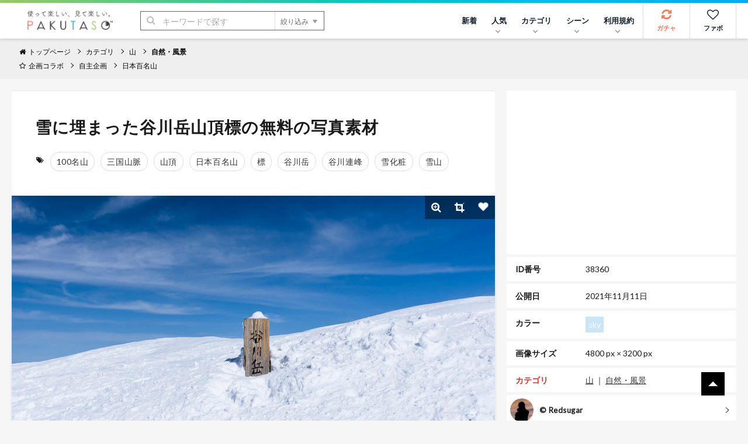

--- FILE ---
content_type: text/html; charset=UTF-8
request_url: https://www.pakutaso.com/20211104315post-28602.html
body_size: 15722
content:
<!DOCTYPE html>
<html lang="ja">
<head>
<meta charset="UTF-8">
<meta name="viewport" content="width=device-width,initial-scale=1.0">
<meta http-equiv="X-UA-Compatible" content="IE=edge">
<meta name="robots" content="max-image-preview:large">
<meta name="publisher" content="PAKUTASO" />
<title>雪に埋まった谷川岳山頂標の無料の写真素材 - ID.38360｜フリー素材 ぱくたそ</title>
<link rel="canonical" href="https://www.pakutaso.com/20211104315post-28602.html">
<link rel="alternate" hreflang="ja" href="https://www.pakutaso.com/20211104315post-28602.html" />
<link rel="alternate" hreflang="en" href="https://www.pakutaso.com/en/20211104315post-28602.html" />
<link rel="alternate" hreflang="x-default" href="https://www.pakutaso.com/en/20211104315post-28602.html" />
  

  
  

  
  

  
  

  
  

  
  

  
  

  
  



<!-- Open Graph Protocol -->
<meta property="og:title" content="雪に埋まった谷川岳山頂標｜フリー素材のぱくたそ">
<meta property="og:url" content="https://www.pakutaso.com/20211104315post-28602.html">


<meta property="og:description" content="雪に埋まった谷川岳山頂標の写真は100名山・ 谷川岳・ 雪山・日本百名山に関連する山のフリー素材です。高解像度（4800px×3200px）の素材を無料でダウンロードできます。">
<meta itemprop="description" content="雪に埋まった谷川岳山頂標の写真は100名山・ 谷川岳・ 雪山・日本百名山に関連する山のフリー素材です。高解像度（4800px×3200px）の素材を無料でダウンロードできます。">
<meta name="twitter:description" content="雪に埋まった谷川岳山頂標の写真は100名山・ 谷川岳・ 雪山・日本百名山に関連する山のフリー素材です。高解像度（4800px×3200px）の素材を無料でダウンロードできます。">



  
    
      
        <meta property="og:image" content="https://www.pakutaso.com/shared/img/thumb/RD2020322C040_TP_V1.jpg">
        <meta itemprop="image" content="https://www.pakutaso.com/shared/img/thumb/RD2020322C040_TP_V1.jpg">
        <meta name="twitter:image:src" content="https://www.pakutaso.com/shared/img/thumb/RD2020322C040_TP_V1.jpg">
      
    
  

<meta property="og:type" content="article">
<!-- TwitterCard -->
<meta name="twitter:card" content="summary_large_image">
<meta name="twitter:site" content="@pakutaso_com">
<meta name="twitter:creator" content="@pakutaso_com">


<meta property="og:site_name" content="ぱくたそ（PAKUTASO）">
<meta property="og:locale" content="ja_JP">
<meta property="fb:app_id" content="1102979819808833">
<link rel="icon" href="/favicon.ico">
<link rel="shortcut icon" href="/favicon.ico">
<link rel="apple-touch-icon" href="/apple-touch-icon.png">
<link rel="alternate" type="application/rss+xml" title="RSS" href="https://www.pakutaso.com/rss.xml">
<link rel="dns-prefetch" href="//pagead2.googlesyndication.com">
<link rel="dns-prefetch" href="//googleads.g.doubleclick.net">
<link rel="dns-prefetch" href="//tpc.googlesyndication.com">
<link rel="dns-prefetch" href="//www.gstatic.com">
<link rel="dns-prefetch" href="//pakutaso.com">
<link rel="dns-prefetch" href="//user0514.cdnw.net">


<link rel="stylesheet" href="https://user0514.cdnw.net/shared/css/font-awesome.css">
<link rel="stylesheet" href="/dist/css/main.css">
<link rel="stylesheet" href="/shared/css/csapp106.css">
<script async src="https://fundingchoicesmessages.google.com/i/pub-6244388160168894?ers=1" nonce="DTkIaD2NP-PX5f1Zqqlqbw"></script><script nonce="DTkIaD2NP-PX5f1Zqqlqbw">(function() {function signalGooglefcPresent() {if (!window.frames['googlefcPresent']) {if (document.body) {const iframe = document.createElement('iframe'); iframe.style = 'width: 0; height: 0; border: none; z-index: -1000; left: -1000px; top: -1000px;'; iframe.style.display = 'none'; iframe.name = 'googlefcPresent'; document.body.appendChild(iframe);} else {setTimeout(signalGooglefcPresent, 0);}}}signalGooglefcPresent();})();</script>
<script async src="https://pagead2.googlesyndication.com/pagead/js/adsbygoogle.js?client=ca-pub-6244388160168894" crossorigin="anonymous"></script>
<script defer src="https://ajax.googleapis.com/ajax/libs/jquery/3.6.0/jquery.min.js"></script>
<script defer type="module" src="/dist/js/main.js"></script>



<script type="application/ld+json">
{
    "@context": "https://schema.org",
    "@type": "ImageObject",
    "name": "雪に埋まった谷川岳山頂標の写真素材",
    "url": "https://www.pakutaso.com/shared/img/thumb/RD2020322C040_TP_V.jpg",
    "width": 4800,
    "height": 3200,
    "contentUrl": "https://www.pakutaso.com/20211104315post-28602.html",
    "fileFormat": "image/jpeg",
    "license": "https://www.pakutaso.com/userpolicy.html",
    "acquireLicensePage": "https://www.pakutaso.com/howtofreestockphoto.html",
    "keywords":"100名山,三国山脈,山頂,日本百名山,標,谷川岳,谷川連峰,雪化粧,雪山",
    "thumbnailUrl":"https://www.pakutaso.com/shared/img/thumb/RD2020322C040_TP_V4.jpg",
    "description":"雪に埋まった谷川岳山頂標の写真は100名山・ 谷川岳・ 雪山・日本百名山に関連する山のフリー素材です。高解像度（4800px×3200px）の素材を無料でダウンロードできます。",
    "datePublished": "20211111T084704.00+09:00",
      "creditText": "PAKUTASO",
      "creator": {
        "@type": "Person",
        "name": "Redsugar"
       },
      "copyrightNotice": "PAKUTASO",
    "copyrightHolder": {
        "@type": "Organization",
        "name": "PAKUTASO",
        "url" : "https://www.pakutaso.com/",
        "logo":{
        "@type":"ImageObject",
        "url":"https://www.pakutaso.com/shared/img/site/ogp.jpg"
        }
   },

"@graph" :
[
{
"@type": "WebSite",
"url": "https://www.pakutaso.com/",
    "headline":"写真素材・AI画像生成素材はフリー素材「ぱくたそ」写真を無料でダウンロード",
    "description":"無料で写真素材・AI画像生成素材を配布しているフリー素材「ぱくたそ」人物（男性・女性）や背景（テクスチャ）など様々なジャンルの写真を58,882枚掲載しています。",
"potentialAction": {
 "@type": "SearchAction",
 "target": "https://www.pakutaso.com/search.html?offset=0&limit=30&search={search}",
 "query-input": "required name=search"
 }
}
]

}
</script>






























</head>
<body>
<div class="wrap">
<div id="fb-root"></div>
<script>(function(d, s, id) {
  var js, fjs = d.getElementsByTagName(s)[0];
  if (d.getElementById(id)) return;
  js = d.createElement(s); js.id = id;js.async=true;
  js.src = 'https://connect.facebook.net/ja_JP/sdk.js#xfbml=1&version=v3.2&appId=1102979819808833&autoLogAppEvents=1';
  fjs.parentNode.insertBefore(js, fjs);
}(document, 'script', 'facebook-jssdk'));</script>

<div class="l-container">



      <header class="l-header">
  <div class="logo"><a href="/"><img src="https://user0514.cdnw.net/shared/img/site/logo.svg" width="150" height="31" alt="写真・Ai画像のフリー素材なら「ぱくたそ」オフィシャルサイト"></a></div>
  <nav id="js-globalNav" class="globalNav">
  <ul id="menu" class="globalNav__list -nav">

  

      <li class="globalNav__item">
      <a class="globalNav__link" href="https://www.pakutaso.com/news.html">新着</a>
    </li>


      <li class="globalNav__item">
      <a class="globalNav__link is-pc" href="/selection/" data-sub-list="globalNavRanking">人気<i class="arrow -down" aria-hidden="true"></i></a>
      <button class="globalNav__link is-sp" data-sub-list="globalNavRanking">人気<i class="arrow -down" aria-hidden="true"></i></button>
      <ul id="globalNavRanking" class="globalNav__subList">
      <li class="globalNav__subItem is-sp"><a href="/selection/">人気のジャンル<i class="arrow -right is-sp" aria-hidden="true"></i></a></li>
      <li class="globalNav__subItem"><a href="/selection/ranking/">ランキング<i class="arrow -right is-sp" aria-hidden="true"></i></a></li>
      <li class="globalNav__subItem"><a href="/tag/">タグ<i class="arrow -right is-sp" aria-hidden="true"></i></a></li>
      </ul>
    </li>
  
    <li class="globalNav__item">
      <a class="globalNav__link is-pc" href="/category.html" data-sub-list="globalNavSearch">カテゴリ<i class="arrow -down" aria-hidden="true"></i></a>
      <button class="globalNav__link is-sp" data-sub-list="globalNavSearch">カテゴリから探す<i class="arrow -down" aria-hidden="true"></i></button>
      <ul id="globalNavSearch" class="globalNav__subList">

      <li class="globalNav__subItem"><a href="https://www.pakutaso.com/ai/" style="padding-top: 5px;padding-bottom: 5px;"><figure class="sidebarNav__thumb"><div class="sidebarNav__image" style="margin-right:5px"><picture>
<source srcset="https://user0514.cdnw.net/shared/img/category/img_aic.jpg?w=100,h=auto" type="image/webp">
<img decoding="async" loading="lazy" width="40" height="40" src="https://user0514.cdnw.net/shared/img/category/img_aic.jpg?w=100,h=auto" alt="AI画像素材">
</picture></div><div>AI画像素材</div></figure><i class="arrow -right is-sp" aria-hidden="true"></i></a></li>

      <li class="globalNav__subItem"><a href="https://www.pakutaso.com/person/" style="padding-top: 5px;padding-bottom: 5px;"><figure class="sidebarNav__thumb"><div class="sidebarNav__image" style="margin-right:5px"><picture>
<source srcset="https://user0514.cdnw.net/shared/img/category/human_thumb.jpg?w=100,h=auto" type="image/webp">
<img decoding="async" loading="lazy" width="40" height="40" src="https://user0514.cdnw.net/shared/img/category/human_thumb.jpg?w=100,h=auto" alt="人物素材">
</picture></div><div>人物</div></figure><i class="arrow -right is-sp" aria-hidden="true"></i></a></li>

   <li class="globalNav__subItem"><a href="https://www.pakutaso.com/effect/" style="padding-top: 5px;padding-bottom: 5px;"><figure class="sidebarNav__thumb"><div class="sidebarNav__image" style="margin-right:5px"><picture>
<source srcset="https://user0514.cdnw.net/shared/img/category/category-effect1.jpg?w=100,h=auto" type="image/webp">
<img decoding="async" loading="lazy" width="40" height="40" src="https://user0514.cdnw.net/shared/img/category/category-effect1.jpg?w=100,h=auto" alt="エフェクトに関連する写真">
</picture></div><div>エフェクト</div></figure><i class="arrow -right is-sp" aria-hidden="true"></i></a></li>

     
      <li class="globalNav__subItem"><a href="https://www.pakutaso.com/texture/" style="padding-top: 5px;padding-bottom: 5px;"><figure class="sidebarNav__thumb"><div class="sidebarNav__image" style="margin-right:5px"><picture>
<source srcset="https://user0514.cdnw.net/shared/img/category/img_texture.jpg?w=100,h=auto" type="image/webp">
<img decoding="async" loading="lazy" width="40" height="40" src="https://user0514.cdnw.net/shared/img/category/img_texture.jpg?w=100,h=auto" alt="背景・テクスチャに関連する写真">
</picture></div><div>テクスチャー</div></figure><i class="arrow -right is-sp" aria-hidden="true"></i></a></li>


      <li class="globalNav__subItem"><a href="https://www.pakutaso.com/nature/" style="padding-top: 5px;padding-bottom: 5px;"><figure class="sidebarNav__thumb"><div class="sidebarNav__image" style="margin-right:5px"><picture>
<source srcset="https://user0514.cdnw.net/shared/img/category/img_nature.jpg?w=100,h=auto" type="image/webp">
<img decoding="async" loading="lazy" width="40" height="40" src="https://user0514.cdnw.net/shared/img/category/img_nature.jpg?w=100,h=auto" alt="自然・風景素材">
</picture></div><div>自然・風景</div></figure><i class="arrow -right is-sp" aria-hidden="true"></i></a></li>

      <li class="globalNav__subItem"><a href="https://www.pakutaso.com/town/" style="padding-top: 5px;padding-bottom: 5px;"><figure class="sidebarNav__thumb"><div class="sidebarNav__image" style="margin-right:5px"><picture>
<source srcset="https://user0514.cdnw.net/shared/img/category/img_town.jpg?w=100,h=auto" type="image/webp">
<img decoding="async" loading="lazy" width="40" height="40" src="https://user0514.cdnw.net/shared/img/category/img_town.jpg?w=100,h=auto" alt="街並み素材">
</picture></div><div>街並み</div></figure><i class="arrow -right is-sp" aria-hidden="true"></i></a></li>

            

   
     
       <li class="globalNav__subItem is-sp"><a href="/category.html">すべて見る<i class="arrow -right is-sp" aria-hidden="true"></i></a></li>
       
      </ul>
    </li>
  
  
    <li class="globalNav__item">
      <a class="globalNav__link is-pc" href="/event.html" data-sub-list="globalNavCollaboration">シーン<i class="arrow -down" aria-hidden="true"></i></a>
      <button class="globalNav__link is-sp" data-sub-list="globalNavCollaboration">シーンから探す<i class="arrow -down" aria-hidden="true"></i></button>
      <ul id="globalNavCollaboration" class="globalNav__subList">
        


      <li class="globalNav__subItem"><a href="https://www.pakutaso.com/sousei/" style="padding-top: 5px;padding-bottom: 5px;"><figure class="sidebarNav__thumb"><div class="sidebarNav__image" style="margin-right:5px"><picture>
<source srcset="https://user0514.cdnw.net/shared/img/page/img_sousei_thumb.jpg?w=100,h=auto" type="image/webp">
<img decoding="async" loading="lazy" width="40" height="40" src="https://user0514.cdnw.net/shared/img/page/img_sousei_thumb.jpg?w=100,h=auto" alt="自治体コラボ">
</picture></div><div>自治体コラボ</div></figure><i class="arrow -right is-sp" aria-hidden="true"></i></a></li>

      <li class="globalNav__subItem"><a href="https://www.pakutaso.com/collabo/" style="padding-top: 5px;padding-bottom: 5px;"><figure class="sidebarNav__thumb"><div class="sidebarNav__image" style="margin-right:5px"><picture>
<source srcset="https://user0514.cdnw.net/shared/img/page/img_collabo_thumb.jpg?w=100,h=auto" type="image/webp">
<img decoding="async" loading="lazy" width="40" height="40" src="https://user0514.cdnw.net/shared/img/page/img_collabo_thumb.jpg?w=100,h=auto" alt="企業コラボ">
</picture></div><div>企業コラボ</div></figure><i class="arrow -right is-sp" aria-hidden="true"></i></a></li>


      <li class="globalNav__subItem"><a href="https://www.pakutaso.com/project/" style="padding-top: 5px;padding-bottom: 5px;"><figure class="sidebarNav__thumb"><div class="sidebarNav__image" style="margin-right:5px"><picture>
<source srcset="https://user0514.cdnw.net/shared/img/page/img_project_thumb.jpg?w=100,h=auto" type="image/webp">
<img decoding="async" loading="lazy" width="40" height="40" src="https://user0514.cdnw.net/shared/img/page/img_project_thumb.jpg?w=100,h=auto" alt="自主企画">
</picture></div><div>自主企画</div></figure><i class="arrow -right is-sp" aria-hidden="true"></i></a></li>

<li class="globalNav__subItem"><a href="https://www.pakutaso.com/model.html">モデル一覧<i class="arrow -right is-sp" aria-hidden="true"></i></a></li>
<li class="globalNav__subItem"><a href="https://www.pakutaso.com/blog/location-log/">ロケーション<i class="arrow -right is-sp" aria-hidden="true"></i></a></li>
      </ul>
    </li>
    <li class="globalNav__item">
    <a class="globalNav__link is-pc" href="/userpolicy.html" data-sub-list="globalNavAbout">利用規約<i class="arrow -down" aria-hidden="true"></i></a>
      <button class="globalNav__link is-sp" data-sub-list="globalNavAbout">ご利用について<i class="arrow -down" aria-hidden="true"></i></button>
     <ul id="globalNavAbout" class="globalNav__subList">
     <li class="globalNav__subItem is-sp"><a href="/userpolicy.html">ご利用規約<i class="arrow -right is-sp" aria-hidden="true"></i></a></li>
<li class="globalNav__subItem"><a href="https://www.pakutaso.com/about.html">ぱくたそとは<i class="arrow -right is-sp" aria-hidden="true"></i></a></li>
<li class="globalNav__subItem"><a href="https://www.pakutaso.com/freephoto.html">フリー素材について<i class="arrow -right is-sp" aria-hidden="true"></i></a></li>
     <li class="globalNav__subItem"><a href="/faq.html">よくある質問<i class="arrow -right is-sp" aria-hidden="true"></i></a></li>
     <li class="globalNav__subItem"><a href="/form.html">お問い合せ<i class="arrow -right is-sp" aria-hidden="true"></i></a></li>




 
      </ul>
    </li>
    



           

    
    

  </ul>


  <ul class="globalNav__list -button">
  
    <li class="globalNav__item -gacha">
      <a class="globalNav__link -icon" href="#" data-id="0" id="js-urlRandom" data-category="ガチャ" data-label="ガチャボタン" data-sub-list="globalgacha">
        <div class="gachapy"><i class="fa fa-refresh globalNav__icon" aria-hidden="true"></i>ガチャ</div></a>
    </li>

    <li class="globalNav__item -favorite">
      <a class="globalNav__link -icon" href="/favorite.html" aria-label="お気に入り一覧リンク">
        <i class="fa fa-heart-o globalNav__icon" aria-hidden="true"></i>ファボ
      </a>
    </li>
  
      <li class="globalNav__item -menu">
      <button type="button" class="menuButton" id="js-menu" data-menu-id="sideMenu"><span>MENU</span></button>
    </li>
  </ul>
</nav>

  <div class="search">
  <form class="search__form" action="/search.html" method="GET">
    <input type="hidden" name="offset" value="0">
    <input type="hidden" name="limit" value="30">
    <div class="search__field">
      <button class="search__submit" type="submit"><i class="fa fa-search" aria-hidden="true"></i></button>
      <input class="search__input" type="search" id="headerSearch" name="search" placeholder="キーワードで探す">
      <button class="search__more" type="button">絞り込み<i class="triangle -bottom" aria-hidden="true"></i></button>
    </div>
    <div class="searchFilters">
      <div class="searchFilters__heading">各項目で絞り込む</div>
      <dl class="searchFilters__block">
        <dt class="searchFilters__title">カラー</dt>
        <dd class="searchFilters__description">
          <div class="searchColors">
            <ul class="searchColors__list">
              <li class="searchColors__item">
                <label class="searchColors__label" for="color-clear">
                  <input class="searchColors__radio" type="radio" id="color-clear" name="imagecolor" value="" checked><span class="searchColors__name searchColors__clear">なし</span>
                </label>
              </li>
              <li class="searchColors__item">
                <label class="searchColors__label" for="color-red">
                  <input class="searchColors__radio" type="radio" id="color-red" name="imagecolor" value="red"><span class="searchColors__name searchColors__red">赤色</span>
                </label>
              </li>
              <li class="searchColors__item">
                <label class="searchColors__label" for="color-orange">
                  <input class="searchColors__radio" type="radio" id="color-orange" name="imagecolor" value="orange"><span class="searchColors__name searchColors__orange">橙色</span>
                </label>
              </li>
              <li class="searchColors__item">
                <label class="searchColors__label" for="color-yellow">
                  <input class="searchColors__radio" type="radio" id="color-yellow" name="imagecolor" value="yellow"><span class="searchColors__name searchColors__yellow">黄色</span>
                </label>
              </li>
              <li class="searchColors__item">
                <label class="searchColors__label" for="color-green">
                  <input class="searchColors__radio" type="radio" id="color-green" name="imagecolor" value="green"><span class="searchColors__name searchColors__green">緑色</span>
                </label>
              </li>
              <li class="searchColors__item">
                <label class="searchColors__label" for="color-skyblue">
                  <input class="searchColors__radio" type="radio" id="color-skyblue" name="imagecolor" value="skyblue"><span class="searchColors__name searchColors__skyblue">水色</span>
                </label>
              </li>
              <li class="searchColors__item">
                <label class="searchColors__label" for="color-blue">
                  <input class="searchColors__radio" type="radio" id="color-blue" name="imagecolor" value="blue"><span class="searchColors__name searchColors__blue">青色</span>
                </label>
              </li>
              <li class="searchColors__item">
                <label class="searchColors__label" for="color-purple">
                  <input class="searchColors__radio" type="radio" id="color-purple" name="imagecolor" value="purple"><span class="searchColors__name searchColors__purple">紫色</span>
                </label>
              </li>
              <li class="searchColors__item">
                <label class="searchColors__label" for="color-pink">
                  <input class="searchColors__radio" type="radio" id="color-pink" name="imagecolor" value="pink"><span class="searchColors__name searchColors__pink">桃色</span>
                </label>
              </li>
              <li class="searchColors__item">
                <label class="searchColors__label" for="color-white">
                  <input class="searchColors__radio" type="radio" id="color-white" name="imagecolor" value="white"><span class="searchColors__name searchColors__white">白色</span>
                </label>
              </li>
              <li class="searchColors__item">
                <label class="searchColors__label" for="color-gray">
                  <input class="searchColors__radio" type="radio" id="color-gray" name="imagecolor" value="gray"><span class="searchColors__name searchColors__gray">灰色</span>
                </label>
              </li>
              <li class="searchColors__item">
                <label class="searchColors__label" for="color-black">
                  <input class="searchColors__radio" type="radio" id="color-black" name="imagecolor" value="black"><span class="searchColors__name searchColors__black">黒色</span>
                </label>
              </li>
              <li class="searchColors__item">
                <label class="searchColors__label" for="color-brown">
                  <input class="searchColors__radio" type="radio" id="color-brown" name="imagecolor" value="brown"><span class="searchColors__name searchColors__brown">茶色</span>
                </label>
              </li>
            </ul>
          </div>
        </dd>
      </dl>

   
      <dl class="searchFilters__block">
        <dt class="searchFilters__title">向き</dt>
        <dd class="searchFilters__description">
          <ul class="searchFilters__list">
            <li class="searchFilters__item -orientation">
              <label class="searchFilters__label" for="orientations-horizontal">
                <input class="searchFilters__checkbox" type="checkbox" id="orientations-horizontal" name="imagemuki" value="yoko"><i class="icon -checkbox" aria-hidden="true"></i><span class="searchFilters__name">横長</span>
              </label>
            </li>
            <li class="searchFilters__item -orientation">
              <label class="searchFilters__label" for="orientations-vertical">
                <input class="searchFilters__checkbox" type="checkbox" id="orientations-vertical" name="imagemuki" value="tate"><i class="icon -checkbox" aria-hidden="true"></i><span class="searchFilters__name">縦長</span>
              </label>
            </li>
          </ul>
        </dd>
      </dl>


      <dl class="searchFilters__block">
        <dt class="searchFilters__title">種類</dt>
        <dd class="searchFilters__description">
          <ul class="searchFilters__list">
            <li class="searchFilters__item -orientation">
              <label class="searchFilters__label" for="all-image">
<input class="searchFilters__radio" type="radio" id="all-image" name="type" value="" checked=""><i class="icon -radio" aria-hidden="true"></i><span class="searchFilters__name">全て</span>
</label>
            </li>

            <li class="searchFilters__item -orientation">
              <label class="searchFilters__label" for="type-photo">
<input class="searchFilters__radio" type="radio" id="type-photo" name="type" value="photo"><i class="icon -radio" aria-hidden="true"></i><span class="searchFilters__name">写真</span>
</label>
            </li>

            <li class="searchFilters__item -orientation">
              <label class="searchFilters__label" for="type-ai">
<input class="searchFilters__radio" type="radio" id="type-ai" name="type" value="ai"><i class="icon -radio" aria-hidden="true"></i><span class="searchFilters__name">AI</span>
</label>
            </li>




          </ul>
        </dd>
      </dl>


      <p class="searchFilters__submit">
        <button class="button -primary -search" type="submit"><i class="fa fa-search" aria-hidden="true"></i>検索する</button>
      </p>
      <p class="searchFilters__clear">
        <button type="reset">クリア</button>
      </p>
    </div>
  </form>
</div>

</header>
<nav class="breadcrumbs">
    <ol class="breadcrumbs__list" itemscope itemtype="http://schema.org/BreadcrumbList">

      
          <li class="breadcrumbs__item" itemprop="itemListElement" itemscope itemtype="http://schema.org/ListItem"><a href="/" itemprop="item"><span itemprop="name"><i class="fa fa-home" aria-hidden="true"></i>トップページ</span></a><meta itemprop="position" content="1"></li>
      

      
            

    <li class="breadcrumbs__item" itemprop="itemListElement" itemscope itemtype="http://schema.org/ListItem"><a href="https://www.pakutaso.com/category.html" itemprop="item"><span itemprop="name">カテゴリ</span></a><meta itemprop="position" content="2"></li>


<li class="breadcrumbs__item" itemprop="itemListElement" itemscope itemtype="http://schema.org/ListItem"><a href="https://www.pakutaso.com/nature/mountain/" itemprop="item"><span itemprop="name">山</span></a><meta itemprop="position" content="3"></li>


<li class="breadcrumbs__item" itemprop="itemListElement" itemscope itemtype="http://schema.org/ListItem"><a href="https://www.pakutaso.com/nature/" itemprop="item"><span itemprop="name">自然・風景</span></a><meta itemprop="position" content="4"></li>



    

    </ol>
    <ol class="breadcrumbs__list">
    <li class="breadcrumbs__item"><a href="/event.html"><i class="fa fa-star-o" aria-hidden="true"></i>企画コラボ</a></li>
    
    
    <li class="breadcrumbs__item"><a href="https://www.pakutaso.com/project/">自主企画</a></li>
    <li class="breadcrumbs__item" style="font-weight: normal"><a href="https://www.pakutaso.com/100meisan.html">日本百名山</a></li>
  
    
   
    

                
  
    
    
    
    </ol>
    <!-- /.breadcrumbs --></nav>



<main class="l-main -one"><div class="block">
 <div class="columns is-variable is-0 is-multiline">
 

<div class="column is-8"> 
<div class="block__content">
<header class="header_title is-gapless columns is-multiline is-mobile is-variable bd-klmn-columns is-3" style="margin-left:0px;margin-bottom:0px">
<div class="column">
<h1 class="e-page__title">雪に埋まった谷川岳山頂標の無料の写真素材</h1>
</div>
</header>
<div class="columns is-multiline is-gapless" style="margin-bottom:0px;margin-top:20px">
<div class="photoTags">
<ul class="photoTags__list">
<li class="photoTags__item headtag"><i class="fa fa-tags" aria-hidden="true"></i></li>
      
        <li class="photoTags__item"><a href="/search.html?offset=0&amp;limit=30&amp;search=100%E5%90%8D%E5%B1%B1"><span itemprop="keywords">100名山</span></a></li>
      
        <li class="photoTags__item"><a href="/search.html?offset=0&amp;limit=30&amp;search=%E4%B8%89%E5%9B%BD%E5%B1%B1%E8%84%88"><span itemprop="keywords">三国山脈</span></a></li>
      
        <li class="photoTags__item"><a href="/search.html?offset=0&amp;limit=30&amp;search=%E5%B1%B1%E9%A0%82"><span itemprop="keywords">山頂</span></a></li>
      
        <li class="photoTags__item"><a href="/search.html?offset=0&amp;limit=30&amp;search=%E6%97%A5%E6%9C%AC%E7%99%BE%E5%90%8D%E5%B1%B1"><span itemprop="keywords">日本百名山</span></a></li>
      
        <li class="photoTags__item"><a href="/search.html?offset=0&amp;limit=30&amp;search=%E6%A8%99"><span itemprop="keywords">標</span></a></li>
      
        <li class="photoTags__item"><a href="/search.html?offset=0&amp;limit=30&amp;search=%E8%B0%B7%E5%B7%9D%E5%B2%B3"><span itemprop="keywords">谷川岳</span></a></li>
      
        <li class="photoTags__item"><a href="/search.html?offset=0&amp;limit=30&amp;search=%E8%B0%B7%E5%B7%9D%E9%80%A3%E5%B3%B0"><span itemprop="keywords">谷川連峰</span></a></li>
      
        <li class="photoTags__item"><a href="/search.html?offset=0&amp;limit=30&amp;search=%E9%9B%AA%E5%8C%96%E7%B2%A7"><span itemprop="keywords">雪化粧</span></a></li>
      
        <li class="photoTags__item"><a href="/search.html?offset=0&amp;limit=30&amp;search=%E9%9B%AA%E5%B1%B1"><span itemprop="keywords">雪山</span></a></li>
      


  
    </ul>
  </div>



</div>
</div>
<div class="photoEntry__thumb">
        <img decoding="async" class="js-popup photoEntry__image" data-image="https://user0514.cdnw.net/shared/img/thumb/RD2020322C040_TP_V.jpg" style="cursor: pointer;" id="photoImage" src="https://user0514.cdnw.net/shared/img/thumb/RD2020322C040_TP_V.jpg" width="855" height="570" alt="「雪に埋まった谷川岳山頂標」の写真" />
    
    <ul class="photoTools">

        <li class="photoTools__item">
          <button type="button" class="js-popup photoTools__button" aria-label="写真を拡大" data-image="https://user0514.cdnw.net/shared/img/thumb/RD2020322C040_TP_V.jpg">
          <i class="fa fa-search-plus"></i>
          </button>
        </li>

        <li class="photoTools__item">
          <button class="photoTools__button -crop" id="js-crop" type="button"><i class="fa fa-crop"></i></button>
        </li>
       <li class="photoTools__item">
          <button class="js-favorite js-tracking photoTools__button" type="button" data-id="38360" aria-label="「雪に埋まった谷川岳山頂標」をお気に入りにする"><i class="icon -favorite -wh"></i></button>
        </li>
      </ul>
      <div class="crop">
        <div id="cropSize" class="crop__size"></div>
      <div id="cropDownload" class="crop__download"><div class="block__content">
      <p style="padding-bottom:10px">トリミングした素材も<a href="/userpolicy.html" target="_blank">ご利用規約</a>が適用されます。</p>
          <button id="download" class="button -primary" type="button" data-filename="cropRD2020322C040.jpg">トリミングした素材をダウンロード</button>
        </div>
      </div>
    </div></div>
  



<div class="block__content">



<p class="editorArea  photo_ac">この写真は、ぱくたそオリジナルのフリー素材です。</p>

 



<div style="text-align: center;margin-bottom:10px">
<div class="columns is-multiline is-mobile is-variable bd-klmn-columns is-3">


<div class="column is-12-mobile is-6-tablet is-6-desktop">
<ins class="adsbygoogle"
     style="display:block"
     data-ad-client="ca-pub-6244388160168894"
     data-ad-slot="4569338890"
     data-ad-format="rectangle"
     data-ad-format="auto"
     data-full-width-responsive="true"></ins>
<script>
     (adsbygoogle = window.adsbygoogle || []).push({});
</script>
</div>


<div class="column is-12-mobile is-6-tablet is-6-desktop is-pc">
<ins class="adsbygoogle"
     style="display:block"
     data-ad-client="ca-pub-6244388160168894"
     data-ad-slot="4569338890"
     data-ad-format="rectangle"
     data-ad-format="auto"
     data-full-width-responsive="true"></ins>
<script>
     (adsbygoogle = window.adsbygoogle || []).push({});
</script>
</div>



</div>
</div>


<div class="columns is-multiline is-mobile is-variable bd-klmn-columns is-3" style="margin-top:6px">

<div class="column is-4-mobile is-2-tablet is-2-desktop">
<div class="photo photosq">
<a href="https://www.pakutaso.com/20230711200post-44506.html">
<div class="photo__article">
<picture class="photo__thumb">
                    
                  
<source srcset="https://user0514.cdnw.net/shared/img/thumb/reds1230B032_TP_V2.jpg" type="image/webp">
                  <img decoding="async" src="https://user0514.cdnw.net/shared/img/thumb/reds1230B032_TP_V2.jpg" width="200" height="200" alt="滝雲から顔を出す槍ヶ岳の写真">
                    
</picture>
</div>
</a>
</div>
</div>

<div class="column is-4-mobile is-2-tablet is-2-desktop">
<div class="photo photosq">
<a href="https://www.pakutaso.com/20191223360post-20858.html">
<div class="photo__article">
<picture class="photo__thumb">
                    
                  
<source srcset="https://user0514.cdnw.net/shared/img/thumb/KMKC428B301_TP_V2.jpg" type="image/webp">
                  <img decoding="async" src="https://user0514.cdnw.net/shared/img/thumb/KMKC428B301_TP_V2.jpg" width="200" height="200" alt="雪深い白と青の登山道の写真">
                    
</picture>
</div>
</a>
</div>
</div>

<div class="column is-4-mobile is-2-tablet is-2-desktop">
<div class="photo photosq">
<a href="https://www.pakutaso.com/202007021898-13.html">
<div class="photo__article">
<picture class="photo__thumb">
                    
                  
<source srcset="https://user0514.cdnw.net/shared/img/thumb/067RED20407s_TP_V2.jpg" type="image/webp">
                  <img decoding="async" src="https://user0514.cdnw.net/shared/img/thumb/067RED20407s_TP_V2.jpg" width="200" height="200" alt="旭岳8合目の木碑の写真">
                    
</picture>
</div>
</a>
</div>
</div>

<div class="column is-4-mobile is-2-tablet is-2-desktop">
<div class="photo photosq">
<a href="https://www.pakutaso.com/20241246353post-53236.html">
<div class="photo__article">
<picture class="photo__thumb">
                    
                  
<source srcset="https://user0514.cdnw.net/shared/img/thumb/rds_2411_ki000_TP_V2.jpg" type="image/webp">
                  <img decoding="async" src="https://user0514.cdnw.net/shared/img/thumb/rds_2411_ki000_TP_V2.jpg" width="200" height="200" alt="廻目平登山口側の目印の青い廃車の写真">
                    
</picture>
</div>
</a>
</div>
</div>

<div class="column is-4-mobile is-2-tablet is-2-desktop">
<div class="photo photosq">
<a href="https://www.pakutaso.com/20210642160post-34952.html">
<div class="photo__article">
<picture class="photo__thumb">
                    
                  
<source srcset="https://user0514.cdnw.net/shared/img/thumb/RS503DF023_TP_V2.jpg" type="image/webp">
                  <img decoding="async" src="https://user0514.cdnw.net/shared/img/thumb/RS503DF023_TP_V2.jpg" width="200" height="200" alt="筑波山梅林の休憩所の写真">
                    
</picture>
</div>
</a>
</div>
</div>

<div class="column is-4-mobile is-2-tablet is-2-desktop">
<div class="photo photosq">
<a href="https://www.pakutaso.com/20210627180post-35378.html">
<div class="photo__article">
<picture class="photo__thumb">
                    
                  
<source srcset="https://user0514.cdnw.net/shared/img/thumb/0105RFJSK_TP_V2.jpg" type="image/webp">
                  <img decoding="async" src="https://user0514.cdnw.net/shared/img/thumb/0105RFJSK_TP_V2.jpg" width="200" height="200" alt="霧に包まれた焼岳の登山道の写真">
                    
</picture>
</div>
</a>
</div>
</div>

</div>




<p style="margin-bottom: 0px;margin-top:10px;"><a href="/search.html?offset=0&limit=30&tag=100名山,谷川岳,雪山,日本百名山" class="buttonarrowPrevious tracking" data-category="さらに関連する素材を見る" data-label="https://www.pakutaso.com/20211104315post-28602.html" style="border: 1px solid #ddd;"><span><i class="fa fa-picture-o" aria-hidden="true"></i></span>　さらに一覧を見る</a></p>






</div>
</div>
 

 

<div class="column right-bar"> 

<div class="sidebarBlock -fixed">

        

<div class="sidebarBlock" style="text-align: center;background-color: white;margin-bottom:5px">
<style>
.ad-entrytop {
    max-width: 400px;
    max-height: 300px;
} 
</style>     
<ins class="adsbygoogle ad-entrytop"
     style="display:block"
     data-ad-client="ca-pub-6244388160168894"
     data-ad-slot="7624832054"
     data-ad-format="rectangle"
     data-full-width-responsive="true"></ins>
<script>
     (adsbygoogle = window.adsbygoogle || []).push({});
</script>
</div>




        


<div class="photoSpec">
  <dl class="photoSpec__item">
  <dt class="photoSpec__title"><div class="headnormal">ID番号</div></dt>
    <dd class="photoSpec__description">38360</dd>
  </dl>
  <dl class="photoSpec__item">
    <dt class="photoSpec__title"><div class="headnormal">公開日</div></dt>
    <dd class="photoSpec__description"><time datetime="2021-11-11"><meta itemprop="dateCreated" content="2021-11-11">2021年11月11日</time></dd>
  </dl>
  <dl class="photoSpec__item">
    <dt class="photoSpec__title"><div class="headnormal">カラー</div></dt>
    <dd class="photoSpec__description">
      <ul class="colorSelect">
        <li class="colorSelect__item"><a href="https://www.pakutaso.com/search.html?offset=0&limit=16&search=&imagecolor=sky" title="この写真のカラーsky" style="background-color: #CAE5F8;">sky</a></li>
      </ul>
    </dd>
</dl>
<dl class="photoSpec__item">
    <dt class="photoSpec__title"><div class="headnormal">画像サイズ</div></dt>
    <dd class="photoSpec__description">
      <ul class="colorSelect">
        <li class="colorSelect__item">4800 px × 3200 px</li>
      </ul>
    </dd>
</dl>

<dl class="photoSpec__item">
    <dt class="photoSpec__title"><a href="https://www.pakutaso.com/category.html">カテゴリ</a></dt>
        <dd class="photoSpec__description">
            
    
      
            <a href="https://www.pakutaso.com/nature/mountain/">山</a>
          
		｜
            <a href="https://www.pakutaso.com/nature/">自然・風景</a>
          
		
    
        
      </dd>
</dl>



  











<div class="sidebarNav__item " style="border: 1px solid #fff;">
        <a href="https://www.pakutaso.com/redsugar.html">
        <div class="sidebarNav__thumb"><div class="sidebarNav__image">
                      <picture>
                      
                      <source srcset="https://user0514.cdnw.net/shared/img/page/redsugar.jpg?w=100,h=auto" type="image/webp">
                      <img loading="lazy" width="50" height="50" style="max-width: 50px;border-radius: 50%;" src="https://user0514.cdnw.net/shared/img/page/redsugar.jpg?w=100,h=auto" alt="Redsugarのアイコン">
                      
                      </picture></div>
        <div class="sidebarNav__caption">                      
        <div class="headnormal">© Redsugar</div></div></div></a>
        </div>


















<dl style="padding: 15px 15px;background-color: #fff;margin-top:5px;">

<ul class="share__list">
            <li class="social__item -x">
              <a href="https://x.com/intent/tweet?url=https%3A%2F%2Fwww.pakutaso.com%2F20211104315post-28602.html&text=%E9%9B%AA%E3%81%AB%E5%9F%8B%E3%81%BE%E3%81%A3%E3%81%9F%E8%B0%B7%E5%B7%9D%E5%B2%B3%E5%B1%B1%E9%A0%82%E6%A8%99%0a%23ぱくたそ%20%23フリー素材%0a" target="_blank" rel="noopener"><i class="fa fa-x"></i></a>
            </li>
            <li class="social__item -facebook">
              <a href="https://www.facebook.com/dialog/share?app_id=1102979819808833&display=popup&href=https://www.pakutaso.com/20211104315post-28602.html&redirect_uri=https://www.pakutaso.com/20211104315post-28602.html" target="_blank" rel="noopener"><i class="fa fa-facebook"></i></a>
            </li>
            <li class="social__item -pocket">
              <a href="https://getpocket.com/edit?url=https://www.pakutaso.com/20211104315post-28602.html&redirect_uri=https://www.pakutaso.com/20211104315post-28602.html"  target="_blank" rel="noopener"><i class="fa fa-get-pocket" aria-hidden="true"></i></a>
            </li>


             <li class="social__item -line">
<a href="https://social-plugins.line.me/lineit/share?url=https://www.pakutaso.com/20211104315post-28602.html"  target="_blank" rel="noopener">

<svg xmlns="http://www.w3.org/2000/svg" viewBox="0 0 24 24" style="fill: #fff;width: 50%;fill: #fff;"><path d="m19.365 9.86302c.349 0 .63.28498.63.63098 0 .345-.281.63-.63.63h-1.755v1.125h1.755c.349 0 .63.283.63.63 0 .344-.281.629-.63.629h-2.386c-.345 0-.627-.285-.627-.629v-4.77098c0-.345.282-.63.63-.63h2.386c.346 0 .627.285.627.63 0 .349-.281.63-.63.63h-1.755v1.125zm-3.855 3.01598c0 .27-.174.51-.432.596-.064.021-.133.031-.199.031-.211 0-.391-.09-.51-.25l-2.443-3.31698v2.93998c0 .344-.279.629-.631.629-.346 0-.626-.285-.626-.629v-4.77098c0-.27.173-.51.43-.595.06-.023.136-.033.194-.033.195 0 .375.104.495.254l2.462 3.32998v-2.95598c0-.345.282-.63.63-.63.345 0 .63.285.63.63zm-5.741 0c0 .344-.282.629-.631.629-.345 0-.627-.285-.627-.629v-4.77098c0-.345.282-.63.63-.63.346 0 .628.285.628.63zm-2.466.629h-2.386c-.345 0-.63-.285-.63-.629v-4.77098c0-.345.285-.63.63-.63.348 0 .63.285.63.63v4.14098h1.756c.348 0 .629.283.629.63 0 .344-.282.629-.629.629zm16.697-3.194c0-5.37098-5.385-9.741979-12-9.741979s-12 4.370999-12 9.741979c0 4.811 4.27 8.842 10.035 9.608.391.082.923.258 1.058.59.12.301.079.766.038 1.08l-.164 1.02c-.045.301-.24 1.186 1.049.645 1.291-.539 6.916-4.078 9.436-6.975 1.724-1.889 2.548-3.824 2.548-5.968"></path></svg>
</a>
            </li>

          </ul>

<button type="button" style="margin-top:15px;margin-bottom:5px" class="button -copy js-textCopy" data-text="雪に埋まった谷川岳山頂標のフリー素材 https://www.pakutaso.com/20211104315post-28602.html"><i class="fa fa-copy"></i>タイトルとURLをコピー</button>

</dl>




<div class="columns is-multiline is-mobile is-variable bd-klmn-columns is-2" style="margin-top:0px">
<div class="column is-6-mobile is-6-tablet is-6-desktop" style="padding-bottom: 0px;">
<p><a href="https://www.pakutaso.com/20211152315post-28603.html" class="buttonarrowPrevious"><span><i class="fa fa-angle-left" aria-hidden="true"></i></span>　前の素材</a></p>
</div>

<div class="column is-6-mobile is-6-tablet is-6-desktop" style="padding-bottom: 0px;">

<p><a href="https://www.pakutaso.com/20211116315post-28601.html" class="buttonarrownext">次の素材　<span><i class="fa fa-angle-right" aria-hidden="true"></i></span></a></p>

</div>
</div>


</div>









</div>
</div>

 
</div></div></main>


<div class="l-main -one"><div class="block" style="margin-top:10px">
 <div class="columns is-variable is-0 is-multiline">
<div class="column is-12"> 

  
<div class="block__content" style="margin-bottom:20px">
<h2 class="e-page__heading" style="margin-bottom:20px;">この写真の企画</h2>
      <div class="columns is-variable is-6 is-multiline" style="margin-bottom:0px;">
        <div class="column is-6">
          <div class="photo">
            <a href="https://www.pakutaso.com/100meisan.html">
              <figure class="card__figure">
                <picture class="card__thumb">
                  
                        <source srcset="https://user0514.cdnw.net/shared/img/page/pakutaso_100mt_00_kita.jpg?w=800,h=auto" type="image/webp">
        <img loading="lazy" src="https://user0514.cdnw.net/shared/img/page/pakutaso_100mt_00_kita.jpg?w=800,h=auto" width="709" height="347" height="" alt="山岳写真家による日本百名山の写真素材">
              
                </picture>
              </figure>
            </a>
          </div>
        </div>
      
      
      
        <div class="column">
        
       
          

          <p>
          <h3 class="c-page__heading"><a href="https://www.pakutaso.com/100meisan.html">山岳写真家「RED SUGAR」 の日本百名山の写真素材</a></h3>
          </p>
        <p style="margin-top: 10px;"><small></small></p> 
        <div class="blockquote__entry is-narrow" style="margin-top: 15px;">
        <span> 日本の名峰百座を綴った著書「日本百名山（著者：深田 久弥）」に登場した山々（百名山）を山岳写真家の「REDSUGAR」さんが自ら登り、撮影した景観をフリー素材で配布しながら、すべての山を登頂していくという未だかつてないプロジェクトです。 最新の登頂状況について（2025年2月12日現在） 今回の百...</span>
          </div>
        
        </div>

      
      </div>
  











</div>



  


<div class="block__content">
<div class="columns is-variable is-7 is-multiline" style="margin-top:10px">
<div class="column is-6">
<div class="download_info">
<h2 class="e-page__heading" style="margin-bottom:20px">無料ダウンロード（会員登録不要）</h2>
<p style="margin-bottom:20px">『雪に埋まった谷川岳山頂標』の写真素材は、商用（ユースケース）・非商用問わず無料でご利用いただけるフリー素材です。会員登録は不要、枚数制限や有料販売もありません。
「<a href="/userpolicy.html">利用規約</a>」をお読みいただき、同意された場合に限り S/M/L とトリミングした画像が使えます。</p></div>

<p class="editorArea" style="font-size: small;margin-bottom:0px">写真素材の主な使用例として、テレビのテロップ、ブログのアイキャッチ、YouTubeのサムネイル、トレースや模写、プレゼン資料などにご利用されています。
詳細は「<a href="https://www.pakutaso.com/freephoto.html">フリー素材について</a>」や「<a href="https://www.pakutaso.com/content-policy.html">コンテンツポリシー</a>」をご確認ください。</p>


</div>
<div class="column is-6">
<div class="photoDownload">
  <div class="photoDownload__buttons">
    <button type="button" class="photoDownload__button">
    <a class="dl__button -downloadS tracking" href="https://user0514.cdnw.net/shared/img/thumb/RD2020322C040_TP_V4.jpg?&download=1" download="RD2020322C040_TP_V4.jpg?&download=1" data-category="エスサイズ：日本百名山:雪に埋まった谷川岳山頂標" data-label="https://www.pakutaso.com/20211104315post-28602.html"><p class="dl__Ssize">S</p><div><small>長辺 800 px</small></div><div><small>［ JPG ］</small></div><span><i class="fa fa-download"></i></span></a>
    </button>
    <button type="button" class="photoDownload__button">
    <a class="dl__button -downloadM tracking" href="https://user0514.cdnw.net/shared/img/thumb/RD2020322C040_TP_V.jpg?&download=1" download="RD2020322C040_TP_V.jpg?&download=1" data-category="エムサイズ：日本百名山:雪に埋まった谷川岳山頂標" data-label="https://www.pakutaso.com/20211104315post-28602.html"><p class="dl__Msize">M</p><div><small>長辺 1600 px</small></div><div><small>［ JPG ］</small></div><span><i class="fa fa-download"></i></span></a>
    </button>
    <button type="button" class="photoDownload__button">
    <a class="dl__button -downloadL tracking" href="https://user0514.cdnw.net/shared/img/thumb/RD2020322C040.jpg?&download=1" download="RD2020322C040.jpg?&download=1" data-category="フルサイズ：日本百名山:雪に埋まった谷川岳山頂標" data-label="https://www.pakutaso.com/20211104315post-28602.html"><p class="dl__Lsize">L</p><div><small>4800 × 3200 px</small></div><div><small>［ JPG ］</small></div><span><i class="fa fa-download"></i></span></a>
    </button>
  </div>

</div>





</div>
</div>
</div>




<div class="l-main -one"><div class="block">
 <div class="columns is-variable is-0 is-multiline">



 <div class="column is-8"> 

 <div class="block__content" style="margin-bottom:20px">
 <div class="columns is-variable is-5 is-multiline">


 <div class="column is-6">
 
<div class="photo" style="margin-top:10px">
<p style="margin-top:0px;margin-bottom:10px" class="align -center"><strong style="background: #ffff81;">＼ずっと無料で届けたい。ご支援のお願い ／</strong>
</p>

<p class="editorArea  photo_ac" style="margin-top:20px;margin-bottom:0px">継続的な運営のため、皆様からのご支援を募集しています。ご支援くださった方には、感謝の気持ちを込めて、壁紙セット（1,500点）をご提供します。</p>
</div>
</div>


 <div class="column is-6">
 
<div class="photo" style="margin-top:10px">
<a href="https://shop.pakutaso.com/products/donation" target="_blank"><source srcset="https://user0514.cdnw.net/shared/img/page/pakutaso-doantion2.jpg" type="image/webp">
          <img loading="lazy" width="1200" height="417" src="https://user0514.cdnw.net/shared/img/page/pakutaso-doantion2.jpg" alt="ぱくたそを支援する">
      </a>
</div>
</div>





 </div>
 </div>
 

 


<div class="block__content">

<h2 class="e-page__heading" style="margin-bottom:20px">「100名山」に関連するフリー素材</h2>

<div class="photoTags" style="margin-bottom:20px">
<ul class="photoTags__list">
<li class="photoTags__item headtag"><i class="fa fa-hashtag" aria-hidden="true"></i></li>


<li class="photoTags__item"><a href="/search.html?offset=0&amp;limit=30&amp;search=100名山">100名山</a></li>
     

<li class="photoTags__item"><a href="/search.html?offset=0&amp;limit=30&amp;search=谷川岳">谷川岳</a></li>
     

<li class="photoTags__item"><a href="/search.html?offset=0&amp;limit=30&amp;search=雪山">雪山</a></li>
     

<li class="photoTags__item"><a href="/search.html?offset=0&amp;limit=30&amp;search=日本百名山">日本百名山</a></li>
     

</ul>
</div>



    <div class="photos">
      <ul class="masonry">
        
          
                
            <li class="masonry_box">
  <div class="photoEntries">
    <a href="https://www.pakutaso.com/20200532142post-27624.html">
      <div class="photoEntries__thumb">
        <picture class="photoEntries__picture" style="height: 157.504347826087px;">
        
          <source srcset="https://user0514.cdnw.net/shared/img/thumb/027RED2UYS_TP_V4.jpg?w=500,h=auto" type="image/webp" width="236" height="157.504347826087">
          <img loading="lazy" src="https://user0514.cdnw.net/shared/img/thumb/027RED2UYS_TP_V4.jpg?w=500,h=auto" width="236" height="157.504347826087" alt="晴天の蔵王刈田岳山頂碑の写真">
        
        </picture>
        
        <div class="photoEntries__caption">晴天の蔵王刈田岳山頂碑</div>
        
        
      </div>
    </a>
    <ul class="photoTools">
      <li class="photoTools__item">
        <button class="js-favorite js-tracking photoTools__button" type="button" data-id="37305" aria-label="「晴天の蔵王刈田岳山頂碑」をお気に入りにする"><i class="icon -favorite"></i></button>
      </li>
    </ul>
  </div>
</li>

          
        
          
                
            <li class="masonry_box">
  <div class="photoEntries">
    <a href="https://www.pakutaso.com/20200655181post-28511.html">
      <div class="photoEntries__thumb">
        <picture class="photoEntries__picture" style="height: 157.519482568229px;">
        
          <source srcset="https://user0514.cdnw.net/shared/img/thumb/RED20405A045_TP_V4.jpg?w=500,h=auto" type="image/webp" width="236" height="157.519482568229">
          <img loading="lazy" src="https://user0514.cdnw.net/shared/img/thumb/RED20405A045_TP_V4.jpg?w=500,h=auto" width="236" height="157.519482568229" alt="夜明けを迎える大雪山の稜線の写真">
        
        </picture>
        
        <div class="photoEntries__caption">夜明けを迎える大雪山の稜線</div>
        
        
      </div>
    </a>
    <ul class="photoTools">
      <li class="photoTools__item">
        <button class="js-favorite js-tracking photoTools__button" type="button" data-id="38264" aria-label="「夜明けを迎える大雪山の稜線」をお気に入りにする"><i class="icon -favorite"></i></button>
      </li>
    </ul>
  </div>
</li>

          
        
          
                
            <li class="masonry_box">
  <div class="photoEntries">
    <a href="https://www.pakutaso.com/20210956245post-36505.html">
      <div class="photoEntries__thumb">
        <picture class="photoEntries__picture" style="height: 157.333333333334px;">
        
          <source srcset="https://user0514.cdnw.net/shared/img/thumb/RED21826B02_TP_V4.jpg?w=500,h=auto" type="image/webp" width="236" height="157.333333333334">
          <img loading="lazy" src="https://user0514.cdnw.net/shared/img/thumb/RED21826B02_TP_V4.jpg?w=500,h=auto" width="236" height="157.333333333334" alt="紅葉時期の浅間山鋸岳の写真">
        
        </picture>
        
        <div class="photoEntries__caption">紅葉時期の浅間山鋸岳</div>
        
        
      </div>
    </a>
    <ul class="photoTools">
      <li class="photoTools__item">
        <button class="js-favorite js-tracking photoTools__button" type="button" data-id="74871" aria-label="「紅葉時期の浅間山鋸岳」をお気に入りにする"><i class="icon -favorite"></i></button>
      </li>
    </ul>
  </div>
</li>

          
        
          
                
            <li class="masonry_box">
  <div class="photoEntries">
    <a href="https://www.pakutaso.com/20200650178post-29188.html">
      <div class="photoEntries__thumb">
        <picture class="photoEntries__picture" style="height: 157.542553191489px;">
        
          <source srcset="https://user0514.cdnw.net/shared/img/thumb/redstYT028_TP_V4.jpg?w=500,h=auto" type="image/webp" width="236" height="157.542553191489">
          <img loading="lazy" src="https://user0514.cdnw.net/shared/img/thumb/redstYT028_TP_V4.jpg?w=500,h=auto" width="236" height="157.542553191489" alt="立山室堂から浄土山へと登山道の写真">
        
        </picture>
        
        <div class="photoEntries__caption">立山室堂から浄土山へと登山道</div>
        
        
      </div>
    </a>
    <ul class="photoTools">
      <li class="photoTools__item">
        <button class="js-favorite js-tracking photoTools__button" type="button" data-id="38977" aria-label="「立山室堂から浄土山へと登山道」をお気に入りにする"><i class="icon -favorite"></i></button>
      </li>
    </ul>
  </div>
</li>

          
        
          
                
            <li class="masonry_box">
  <div class="photoEntries">
    <a href="https://www.pakutaso.com/20210612165post-35253.html">
      <div class="photoEntries__thumb">
        <picture class="photoEntries__picture" style="height: 157.333333333333px;">
        
          <source srcset="https://user0514.cdnw.net/shared/img/thumb/RS758sA006_TP_V4.jpg?w=500,h=auto" type="image/webp" width="236" height="157.333333333333">
          <img loading="lazy" src="https://user0514.cdnw.net/shared/img/thumb/RS758sA006_TP_V4.jpg?w=500,h=auto" width="236" height="157.333333333333" alt="夕日と雲に彩られる岩手山鬼ヶ城コースの写真">
        
        </picture>
        
        <div class="photoEntries__caption">夕日と雲に彩られる岩手山鬼ヶ城コース</div>
        
        
      </div>
    </a>
    <ul class="photoTools">
      <li class="photoTools__item">
        <button class="js-favorite js-tracking photoTools__button" type="button" data-id="73563" aria-label="「夕日と雲に彩られる岩手山鬼ヶ城コース」をお気に入りにする"><i class="icon -favorite"></i></button>
      </li>
    </ul>
  </div>
</li>

          
        
          
                
            <li class="masonry_box">
  <div class="photoEntries">
    <a href="https://www.pakutaso.com/20240413110post-51076.html">
      <div class="photoEntries__thumb">
        <picture class="photoEntries__picture" style="height: 157.524073432629px;">
        
          <source srcset="https://user0514.cdnw.net/shared/img/thumb/red_sugarA1s8000_TP_V4.jpg?w=500,h=auto" type="image/webp" width="236" height="157.524073432629">
          <img loading="lazy" src="https://user0514.cdnw.net/shared/img/thumb/red_sugarA1s8000_TP_V4.jpg?w=500,h=auto" width="236" height="157.524073432629" alt="男体山山頂の二荒山大神立像の写真">
        
        </picture>
        
        <div class="photoEntries__caption">男体山山頂の二荒山大神立像</div>
        
        
      </div>
    </a>
    <ul class="photoTools">
      <li class="photoTools__item">
        <button class="js-favorite js-tracking photoTools__button" type="button" data-id="90713" aria-label="「男体山山頂の二荒山大神立像」をお気に入りにする"><i class="icon -favorite"></i></button>
      </li>
    </ul>
  </div>
</li>

          
        
          
                
            <li class="masonry_box">
  <div class="photoEntries">
    <a href="https://www.pakutaso.com/20200456098post-26727.html">
      <div class="photoEntries__thumb">
        <picture class="photoEntries__picture" style="height: 157.505895256375px;">
        
          <source srcset="https://user0514.cdnw.net/shared/img/thumb/RD2020322B062_TP_V4.jpg?w=500,h=auto" type="image/webp" width="236" height="157.505895256375">
          <img loading="lazy" src="https://user0514.cdnw.net/shared/img/thumb/RD2020322B062_TP_V4.jpg?w=500,h=auto" width="236" height="157.505895256375" alt="朝焼け前の乗鞍岳からの遠望の写真">
        
        </picture>
        
        <div class="photoEntries__caption">朝焼け前の乗鞍岳からの遠望</div>
        
        
      </div>
    </a>
    <ul class="photoTools">
      <li class="photoTools__item">
        <button class="js-favorite js-tracking photoTools__button" type="button" data-id="36336" aria-label="「朝焼け前の乗鞍岳からの遠望」をお気に入りにする"><i class="icon -favorite"></i></button>
      </li>
    </ul>
  </div>
</li>

          
        
          
                
            <li class="masonry_box">
  <div class="photoEntries">
    <a href="https://www.pakutaso.com/20190250059post-18789.html">
      <div class="photoEntries__thumb">
        <picture class="photoEntries__picture" style="height: 157.542553191489px;">
        
          <source srcset="https://user0514.cdnw.net/shared/img/thumb/kumakichi0221047_TP_V4.jpg?w=500,h=auto" type="image/webp" width="236" height="157.542553191489">
          <img loading="lazy" src="https://user0514.cdnw.net/shared/img/thumb/kumakichi0221047_TP_V4.jpg?w=500,h=auto" width="236" height="157.542553191489" alt="雪山の森林を進む登山者の男性の写真">
        
        </picture>
        
        <div class="photoEntries__caption">雪山の森林を進む登山者の男性</div>
        
        
      </div>
    </a>
    <ul class="photoTools">
      <li class="photoTools__item">
        <button class="js-favorite js-tracking photoTools__button" type="button" data-id="27299" aria-label="「雪山の森林を進む登山者の男性」をお気に入りにする"><i class="icon -favorite"></i></button>
      </li>
    </ul>
  </div>
</li>

          
        
          
                
            <li class="masonry_box">
  <div class="photoEntries">
    <a href="https://www.pakutaso.com/20190705203post-22183.html">
      <div class="photoEntries__thumb">
        <picture class="photoEntries__picture" style="height: 157.320356318047px;">
        
          <source srcset="https://user0514.cdnw.net/shared/img/thumb/RED19716022_TP_V4.jpg?w=500,h=auto" type="image/webp" width="236" height="157.320356318047">
          <img loading="lazy" src="https://user0514.cdnw.net/shared/img/thumb/RED19716022_TP_V4.jpg?w=500,h=auto" width="236" height="157.320356318047" alt="南アルプスの壮大な夜明けを楽しむ登山者の写真">
        
        </picture>
        
        <div class="photoEntries__caption">南アルプスの壮大な夜明けを楽しむ登山者</div>
        
        
      </div>
    </a>
    <ul class="photoTools">
      <li class="photoTools__item">
        <button class="js-favorite js-tracking photoTools__button" type="button" data-id="31121" aria-label="「南アルプスの壮大な夜明けを楽しむ登山者」をお気に入りにする"><i class="icon -favorite"></i></button>
      </li>
    </ul>
  </div>
</li>

          
        
          
                
            <li class="masonry_box">
  <div class="photoEntries">
    <a href="https://www.pakutaso.com/20200207051post-20321.html">
      <div class="photoEntries__thumb">
        <picture class="photoEntries__picture" style="height: 353.529880478087px;">
        
          <source srcset="https://user0514.cdnw.net/shared/img/thumb/SKKM1941018_TP_V4.jpg?w=500,h=auto" type="image/webp" width="236" height="353.529880478087">
          <img loading="lazy" src="https://user0514.cdnw.net/shared/img/thumb/SKKM1941018_TP_V4.jpg?w=500,h=auto" width="236" height="353.529880478087" alt="青空に向かって屹立する樹氷の写真">
        
        </picture>
        
        <div class="photoEntries__caption">青空に向かって屹立する樹氷</div>
        
        
      </div>
    </a>
    <ul class="photoTools">
      <li class="photoTools__item">
        <button class="js-favorite js-tracking photoTools__button" type="button" data-id="29122" aria-label="「青空に向かって屹立する樹氷」をお気に入りにする"><i class="icon -favorite"></i></button>
      </li>
    </ul>
  </div>
</li>

          
        
          
                
            <li class="masonry_box">
  <div class="photoEntries">
    <a href="https://www.pakutaso.com/20200431092post-26700.html">
      <div class="photoEntries__thumb">
        <picture class="photoEntries__picture" style="height: 157.512222853894px;">
        
          <source srcset="https://user0514.cdnw.net/shared/img/thumb/RD2020322B037_TP_V4.jpg?w=500,h=auto" type="image/webp" width="236" height="157.512222853894">
          <img loading="lazy" src="https://user0514.cdnw.net/shared/img/thumb/RD2020322B037_TP_V4.jpg?w=500,h=auto" width="236" height="157.512222853894" alt="ご来光を撮影する登山者（乗鞍岳）の写真">
        
        </picture>
        
        <div class="photoEntries__caption">ご来光を撮影する登山者（乗鞍岳）</div>
        
        
      </div>
    </a>
    <ul class="photoTools">
      <li class="photoTools__item">
        <button class="js-favorite js-tracking photoTools__button" type="button" data-id="36308" aria-label="「ご来光を撮影する登山者（乗鞍岳）」をお気に入りにする"><i class="icon -favorite"></i></button>
      </li>
    </ul>
  </div>
</li>

          
        
          
                
            <li class="masonry_box">
  <div class="photoEntries">
    <a href="https://www.pakutaso.com/20200712208post-29873.html">
      <div class="photoEntries__thumb">
        <picture class="photoEntries__picture" style="height: 156.914893617021px;">
        
          <source srcset="https://user0514.cdnw.net/shared/img/thumb/REDSUG074F002_TP_V4.jpg?w=500,h=auto" type="image/webp" width="236" height="156.914893617021">
          <img loading="lazy" src="https://user0514.cdnw.net/shared/img/thumb/REDSUG074F002_TP_V4.jpg?w=500,h=auto" width="236" height="156.914893617021" alt="岩肌に作られた道を歩く皇海山クラシックルートの写真">
        
        </picture>
        
        <div class="photoEntries__caption">岩肌に作られた道を歩く皇海山クラシックルート</div>
        
        
      </div>
    </a>
    <ul class="photoTools">
      <li class="photoTools__item">
        <button class="js-favorite js-tracking photoTools__button" type="button" data-id="39731" aria-label="「岩肌に作られた道を歩く皇海山クラシックルート」をお気に入りにする"><i class="icon -favorite"></i></button>
      </li>
    </ul>
  </div>
</li>

          
        
          
                
            <li class="masonry_box">
  <div class="photoEntries">
    <a href="https://www.pakutaso.com/20200623162post-27481.html">
      <div class="photoEntries__thumb">
        <picture class="photoEntries__picture" style="height: 157.504347826087px;">
        
          <source srcset="https://user0514.cdnw.net/shared/img/thumb/RD2020322060_TP_V4.jpg?w=500,h=auto" type="image/webp" width="236" height="157.504347826087">
          <img loading="lazy" src="https://user0514.cdnw.net/shared/img/thumb/RD2020322060_TP_V4.jpg?w=500,h=auto" width="236" height="157.504347826087" alt="枝一つ一つが凍った木（雲取山）の写真">
        
        </picture>
        
        <div class="photoEntries__caption">枝一つ一つが凍った木（雲取山）</div>
        
        
      </div>
    </a>
    <ul class="photoTools">
      <li class="photoTools__item">
        <button class="js-favorite js-tracking photoTools__button" type="button" data-id="37157" aria-label="「枝一つ一つが凍った木（雲取山）」をお気に入りにする"><i class="icon -favorite"></i></button>
      </li>
    </ul>
  </div>
</li>

          
        
          
                
            <li class="masonry_box">
  <div class="photoEntries">
    <a href="https://www.pakutaso.com/20200704203post-29716.html">
      <div class="photoEntries__thumb">
        <picture class="photoEntries__picture" style="height: 157.504347826087px;">
        
          <source srcset="https://user0514.cdnw.net/shared/img/thumb/RDS20719A004_TP_V4.jpg?w=500,h=auto" type="image/webp" width="236" height="157.504347826087">
          <img loading="lazy" src="https://user0514.cdnw.net/shared/img/thumb/RDS20719A004_TP_V4.jpg?w=500,h=auto" width="236" height="157.504347826087" alt="枯れ木に括りつけられた登山者用の目印（甲斐駒ヶ岳）の写真">
        
        </picture>
        
        <div class="photoEntries__caption">枯れ木に括りつけられた登山者用の目印（甲斐駒ヶ岳）</div>
        
        
      </div>
    </a>
    <ul class="photoTools">
      <li class="photoTools__item">
        <button class="js-favorite js-tracking photoTools__button" type="button" data-id="39545" aria-label="「枯れ木に括りつけられた登山者用の目印（甲斐駒ヶ岳）」をお気に入りにする"><i class="icon -favorite"></i></button>
      </li>
    </ul>
  </div>
</li>

          
        
          
                
            <li class="masonry_box">
  <div class="photoEntries">
    <a href="https://www.pakutaso.com/20200121015post-24609.html">
      <div class="photoEntries__thumb">
        <picture class="photoEntries__picture" style="height: 157.542553191489px;">
        
          <source srcset="https://user0514.cdnw.net/shared/img/thumb/KUMAKICHI1027576_TP_V4.jpg?w=500,h=auto" type="image/webp" width="236" height="157.542553191489">
          <img loading="lazy" src="https://user0514.cdnw.net/shared/img/thumb/KUMAKICHI1027576_TP_V4.jpg?w=500,h=auto" width="236" height="157.542553191489" alt="残雪の上高地から流れ行く梓川の写真">
        
        </picture>
        
        <div class="photoEntries__caption">残雪の上高地から流れ行く梓川</div>
        
        
      </div>
    </a>
    <ul class="photoTools">
      <li class="photoTools__item">
        <button class="js-favorite js-tracking photoTools__button" type="button" data-id="33809" aria-label="「残雪の上高地から流れ行く梓川」をお気に入りにする"><i class="icon -favorite"></i></button>
      </li>
    </ul>
  </div>
</li>

          
        
          
                
            <li class="masonry_box">
  <div class="photoEntries">
    <a href="https://www.pakutaso.com/20200628154post-27737.html">
      <div class="photoEntries__thumb">
        <picture class="photoEntries__picture" style="height: 157.504347826087px;">
        
          <source srcset="https://user0514.cdnw.net/shared/img/thumb/031RED20404G_TP_V4.jpg?w=500,h=auto" type="image/webp" width="236" height="157.504347826087">
          <img loading="lazy" src="https://user0514.cdnw.net/shared/img/thumb/031RED20404G_TP_V4.jpg?w=500,h=auto" width="236" height="157.504347826087" alt="登山口に咲く冬を待つ花（甲武信ヶ岳）の写真">
        
        </picture>
        
        <div class="photoEntries__caption">登山口に咲く冬を待つ花（甲武信ヶ岳）</div>
        
        
      </div>
    </a>
    <ul class="photoTools">
      <li class="photoTools__item">
        <button class="js-favorite js-tracking photoTools__button" type="button" data-id="37419" aria-label="「登山口に咲く冬を待つ花（甲武信ヶ岳）」をお気に入りにする"><i class="icon -favorite"></i></button>
      </li>
    </ul>
  </div>
</li>

          
        
          
                
            <li class="masonry_box">
  <div class="photoEntries">
    <a href="https://www.pakutaso.com/20200516142post-27658.html">
      <div class="photoEntries__thumb">
        <picture class="photoEntries__picture" style="height: 157.504347826087px;">
        
          <source srcset="https://user0514.cdnw.net/shared/img/thumb/RED20404PD018_TP_V4.jpg?w=500,h=auto" type="image/webp" width="236" height="157.504347826087">
          <img loading="lazy" src="https://user0514.cdnw.net/shared/img/thumb/RED20404PD018_TP_V4.jpg?w=500,h=auto" width="236" height="157.504347826087" alt="巨大な岩が転がる山中の写真">
        
        </picture>
        
        <div class="photoEntries__caption">巨大な岩が転がる山中</div>
        
        
      </div>
    </a>
    <ul class="photoTools">
      <li class="photoTools__item">
        <button class="js-favorite js-tracking photoTools__button" type="button" data-id="37339" aria-label="「巨大な岩が転がる山中」をお気に入りにする"><i class="icon -favorite"></i></button>
      </li>
    </ul>
  </div>
</li>

          
        
          
                
            <li class="masonry_box">
  <div class="photoEntries">
    <a href="https://www.pakutaso.com/20200732211post-29928.html">
      <div class="photoEntries__thumb">
        <picture class="photoEntries__picture" style="height: 157.542553191489px;">
        
          <source srcset="https://user0514.cdnw.net/shared/img/thumb/redstyPUY005_TP_V4.jpg?w=500,h=auto" type="image/webp" width="236" height="157.542553191489">
          <img loading="lazy" src="https://user0514.cdnw.net/shared/img/thumb/redstyPUY005_TP_V4.jpg?w=500,h=auto" width="236" height="157.542553191489" alt="白砂と岩が続く鳳凰山稜線（鳳凰三山）の写真">
        
        </picture>
        
        <div class="photoEntries__caption">白砂と岩が続く鳳凰山稜線（鳳凰三山）</div>
        
        
      </div>
    </a>
    <ul class="photoTools">
      <li class="photoTools__item">
        <button class="js-favorite js-tracking photoTools__button" type="button" data-id="39787" aria-label="「白砂と岩が続く鳳凰山稜線（鳳凰三山）」をお気に入りにする"><i class="icon -favorite"></i></button>
      </li>
    </ul>
  </div>
</li>

          
        
          
                
            <li class="masonry_box">
  <div class="photoEntries">
    <a href="https://www.pakutaso.com/20200750188post-28800.html">
      <div class="photoEntries__thumb">
        <picture class="photoEntries__picture" style="height: 157.333333333334px;">
        
          <source srcset="https://user0514.cdnw.net/shared/img/thumb/redstyakiA034_TP_V4.jpg?w=500,h=auto" type="image/webp" width="236" height="157.333333333334">
          <img loading="lazy" src="https://user0514.cdnw.net/shared/img/thumb/redstyakiA034_TP_V4.jpg?w=500,h=auto" width="236" height="157.333333333334" alt="笹ヶ峰から続く木道（火打山）の写真">
        
        </picture>
        
        <div class="photoEntries__caption">笹ヶ峰から続く木道（火打山）</div>
        
        
      </div>
    </a>
    <ul class="photoTools">
      <li class="photoTools__item">
        <button class="js-favorite js-tracking photoTools__button" type="button" data-id="38572" aria-label="「笹ヶ峰から続く木道（火打山）」をお気に入りにする"><i class="icon -favorite"></i></button>
      </li>
    </ul>
  </div>
</li>

          
        
          
                
            <li class="masonry_box">
  <div class="photoEntries">
    <a href="https://www.pakutaso.com/20190546134post-20346.html">
      <div class="photoEntries__thumb">
        <picture class="photoEntries__picture" style="height: 157.542553191489px;">
        
          <source srcset="https://user0514.cdnw.net/shared/img/thumb/SKKM1941058_TP_V4.jpg?w=500,h=auto" type="image/webp" width="236" height="157.542553191489">
          <img loading="lazy" src="https://user0514.cdnw.net/shared/img/thumb/SKKM1941058_TP_V4.jpg?w=500,h=auto" width="236" height="157.542553191489" alt="雪化粧した森と樹氷の写真">
        
        </picture>
        
        <div class="photoEntries__caption">雪化粧した森と樹氷</div>
        
        
      </div>
    </a>
    <ul class="photoTools">
      <li class="photoTools__item">
        <button class="js-favorite js-tracking photoTools__button" type="button" data-id="29147" aria-label="「雪化粧した森と樹氷」をお気に入りにする"><i class="icon -favorite"></i></button>
      </li>
    </ul>
  </div>
</li>

          
        
      </ul>
    </div>

<div style="text-align: center;margin-top:20px;margin-bottom:20px;">
<style>
.ad-thumblist-bottom {
    max-width: 780px;
    max-height: 100px;
} 
</style>  

<ins class="adsbygoogle ad-thumblist-bottom"
     style="display:block"
     data-ad-client="ca-pub-6244388160168894"
     data-ad-slot="5388365280"
     data-ad-format="horizontal"
     data-full-width-responsive="false"></ins>
<script>
     (adsbygoogle = window.adsbygoogle || []).push({});
</script>
</div>








  



<div class="pageNav">
<a href="/search.html?offset=0&limit=30&tag=100名山,谷川岳,雪山,日本百名山" class="button -primary">さらに一覧を見る<i class="arrow -right" aria-hidden="true"></i></a>
</div>





<h3 class="e-page__heading" style="margin-top:30px;margin-bottom:20px">関連タグ</h3>
<div class="photoTags">
<ul class="photoTags__list_noscroll">
<li class="photoTags__item headtag"><i class="fa fa-tags" aria-hidden="true"></i></li>
      
        <li class="photoTags__item"><a href="/search.html?offset=0&amp;limit=30&amp;search=100%E5%90%8D%E5%B1%B1"><span itemprop="keywords">100名山</span></a></li>
      
        <li class="photoTags__item"><a href="/search.html?offset=0&amp;limit=30&amp;search=%E4%B8%89%E5%9B%BD%E5%B1%B1%E8%84%88"><span itemprop="keywords">三国山脈</span></a></li>
      
        <li class="photoTags__item"><a href="/search.html?offset=0&amp;limit=30&amp;search=%E5%B1%B1%E9%A0%82"><span itemprop="keywords">山頂</span></a></li>
      
        <li class="photoTags__item"><a href="/search.html?offset=0&amp;limit=30&amp;search=%E6%97%A5%E6%9C%AC%E7%99%BE%E5%90%8D%E5%B1%B1"><span itemprop="keywords">日本百名山</span></a></li>
      
        <li class="photoTags__item"><a href="/search.html?offset=0&amp;limit=30&amp;search=%E6%A8%99"><span itemprop="keywords">標</span></a></li>
      
        <li class="photoTags__item"><a href="/search.html?offset=0&amp;limit=30&amp;search=%E8%B0%B7%E5%B7%9D%E5%B2%B3"><span itemprop="keywords">谷川岳</span></a></li>
      
        <li class="photoTags__item"><a href="/search.html?offset=0&amp;limit=30&amp;search=%E8%B0%B7%E5%B7%9D%E9%80%A3%E5%B3%B0"><span itemprop="keywords">谷川連峰</span></a></li>
      
        <li class="photoTags__item"><a href="/search.html?offset=0&amp;limit=30&amp;search=%E9%9B%AA%E5%8C%96%E7%B2%A7"><span itemprop="keywords">雪化粧</span></a></li>
      
        <li class="photoTags__item"><a href="/search.html?offset=0&amp;limit=30&amp;search=%E9%9B%AA%E5%B1%B1"><span itemprop="keywords">雪山</span></a></li>
      


  
    </ul>
  </div>




<h3 class="e-page__heading" style="margin-top:30px;margin-bottom:20px">英語のタグ</h3>

<ul class="photoTags__list">
  <li class="photoTags__item headtag"><i class="fa fa-tags" aria-hidden="true"></i></li>
  
  <span id="tags-placeholder" data-tags="100 Famous Mountains, Mikuni Mountain Range, summit, Japan&#039;s 100 Famous Mountains, elevation marker, Mount Tanigawa, Tanigawa Mountain Range, snow-covered, snowy mountain"></span>
</ul>


<script>
(function() {
  'use strict';

  function initPhotoTags() {
    var placeholder = document.getElementById('tags-placeholder');
    if (!placeholder) return;

    var tagsData = placeholder.getAttribute('data-tags');
    if (!tagsData) return;

    var ul = placeholder.closest('ul');
    if (!ul) return;

    var tags = tagsData.split(',');
    var fragment = document.createDocumentFragment();

    tags.forEach(function(tag) {
      tag = tag.trim();
      if (tag === '') return;

      var li = document.createElement('li');
      li.className = 'photoTags__item';

      var a = document.createElement('a');
      a.href = '/search.html?offset=0&limit=30&search=' + encodeURIComponent(tag);

      var span = document.createElement('span');
      span.setAttribute('itemprop', 'keywords');
      span.textContent = tag;

      a.appendChild(span);
      li.appendChild(a);
      fragment.appendChild(li);
    });

    ul.appendChild(fragment);
    placeholder.remove();
  }

  // DOMの準備ができてから実行
  if (document.readyState === 'loading') {
    document.addEventListener('DOMContentLoaded', initPhotoTags);
  } else {
    initPhotoTags();
  }
})();
</script>

<p class="editorArea  photo_ac" style="margin-top:20px;margin-bottom:0px">英語のページ：<a href="https://www.pakutaso.com/en/20211104315post-28602.html">Snow-Buried Summit Marker of Mount Tanigawa</a></p>




</div>


</div>

 

<div class="column right-bar"> 

<div class="sidebarBlock"> 

<style>
.ad-sidetop {
    max-width: 400px;
    max-height: 300px;
} 
</style>    
<div class="photo" style="margin-bottom:0px">
<a href="" rel="nofollow sponsored" target="_blank" id="amazon-banner">
  <img src="" alt="Amazonアソシエイト" id="amazon-banner-img">
</a>
</div>

<script>
  const banners = [
  { img: 'https://user0514.cdnw.net/shared/img/banner/amazons1.jpg', url: 'https://www.amazon.co.jp/b/ref=adbl_JP_as_0068?ie=UTF8&node=7471076051&tag=susipaku-22' },
    { img: 'https://user0514.cdnw.net/shared/img/banner/amazons2.jpg', url: 'https://www.amazon.co.jp/b/ref=adbl_JP_as_0068?ie=UTF8&node=7471076051&tag=susipaku-22' },
    { img: 'https://user0514.cdnw.net/shared/img/banner/amazons3.jpg', url: 'https://www.amazon.co.jp/kindle-dbs/hz/signup?tag=susipaku-22' },
    { img: 'https://user0514.cdnw.net/shared/img/banner/amazons4.jpg', url: 'https://www.amazon.co.jp/kindle-dbs/hz/signup?tag=susipaku-22' },
    { img: 'https://user0514.cdnw.net/shared/img/banner/amazons5.jpg', url: 'https://www.amazon.co.jp/kindle-dbs/hz/signup?tag=susipaku-22' },
    { img: 'https://user0514.cdnw.net/shared/img/banner/amazons6.jpg', url: 'https://amzn.to/4qw4SNb' },
    { img: 'https://user0514.cdnw.net/shared/img/banner/amazons7.jpg', url: 'https://amzn.to/4qw4SNb' },
    { img: 'https://user0514.cdnw.net/shared/img/banner/amazons8.jpg', url: 'https://amzn.to/4sbuyQL' },
    { img: 'https://user0514.cdnw.net/shared/img/banner/amazons9.jpg', url: 'https://amzn.to/4sbuyQL' },
    { img: 'https://user0514.cdnw.net/shared/img/banner/amazons10.jpg', url: 'https://amzn.to/4samhwe' },
    { img: 'https://user0514.cdnw.net/shared/img/banner/amazons11.jpg', url: 'https://amzn.to/4samhwe' },
    { img: 'https://user0514.cdnw.net/shared/img/banner/amazons12.jpg', url: 'https://amzn.to/49aV6Zw' },
    { img: 'https://user0514.cdnw.net/shared/img/banner/amazons13.jpg', url: 'https://amzn.to/4sdZvUo' },
    { img: 'https://user0514.cdnw.net/shared/img/banner/amazons14.jpg', url: 'https://amzn.to/4pYWiXe' },
    { img: 'https://user0514.cdnw.net/shared/img/banner/amazons15.jpg', url: 'https://amzn.to/4pYWiXe' },
    { img: 'https://user0514.cdnw.net/shared/img/banner/amazons16.jpg', url: 'https://amzn.to/4qw4SNb' },
    { img: 'https://user0514.cdnw.net/shared/img/banner/amazons17.jpg', url: 'https://www.amazon.co.jp/b/ref=adbl_JP_as_0068?ie=UTF8&node=7471076051&tag=soma-s-22' },
    { img: 'https://user0514.cdnw.net/shared/img/banner/amazons18.jpg', url: 'https://www.amazon.co.jp/b/ref=adbl_JP_as_0068?ie=UTF8&node=7471076051&tag=susipaku-22' },
  ];

  const selected = banners[Math.floor(Math.random() * banners.length)];

  document.getElementById('amazon-banner-img').src = selected.img;
  document.getElementById('amazon-banner').href = selected.url;
</script>





</div>


<div class="sidebarBlock" style="margin-bottom:-20px">
  <form action="/search.html" method="GET">
    <input type="hidden" name="offset" value="0">
    <input type="hidden" name="limit" value="30">
    <ul class="sidebarNav__list">
<li style="padding: 10px;background: #fff;">
<div id="searchzone" class="search">
<form class="search__form" action="/search.html" method="GET">
<input type="hidden" name="offset" value="0">
<input type="hidden" name="limit" value="30">
<div class="search__field">
<input class="search__input" type="search" id="topSearch" name="search" placeholder="キーワードで探す">
</div>
</form>
</div>
</li>




      <li class="sidebarNav__item" style="background: #fff;padding-left: 10px;padding-right: 8px;padding-bottom:5px;padding-top:5px;">
        <div class="columns is-multiline is-mobile is-variable bd-klmn-columns is-2 is-gapless">
          <div class="column is-3-mobile is-3-tablet is-3-desktop" style=" text-align: center;">
            <dt class="searchFilters__title">向き</dt>
          </div>
          <div class="column is-9-mobile is-9-tablet is-9-desktop">
            <dd class="searchFilters__description" style="background-color: white; padding: 2px;">
              <ul class="searchFilters__list">
                <li class="searchFilters__item -orientation">
                  <label class="searchFilters__label" for="sidebar-orientations-horizontal">
                    <input class="searchFilters__checkbox" type="checkbox" id="sidebar-orientations-horizontal" name="imagemuki" value="yoko">
                    <i class="icon -checkbox" aria-hidden="true"></i><span class="searchFilters__name">横長</span>
                  </label>
                </li>
                <li class="searchFilters__item -orientation">
                  <label class="searchFilters__label" for="sidebar-orientations-vertical">
                    <input class="searchFilters__checkbox" type="checkbox" id="sidebar-orientations-vertical" name="imagemuki" value="tate">
                    <i class="icon -checkbox" aria-hidden="true"></i><span class="searchFilters__name">縦長</span>
                  </label>
                </li>
              </ul>
            </dd>
          </div>
        </div>
      </li>
      <li class="sidebarNav__item" style="background: #fff;padding-left: 10px;padding-right: 10px;padding-bottom:5px;padding-top:5px;">
        <div class="columns is-multiline is-mobile is-variable bd-klmn-columns is-2 is-gapless">
          <div class="column is-3-mobile is-3-tablet is-3-desktop" style=" text-align: center;">
            <dt class="searchFilters__title">種類</dt>
          </div>
          <div class="column is-9-mobile is-9-tablet is-9-desktop">
            <dd class="searchFilters__description" style="background-color: white; padding: 2px;">
              <ul class="searchFilters__list">
                <li class="searchFilters__item -orientation">
                  <label class="searchFilters__label" for="sidebar-all-image">
                    <input class="searchFilters__radio" type="radio" id="sidebar-all-image" name="type" value="" checked>
                    <i class="icon -radio" aria-hidden="true"></i><span class="searchFilters__name">全て</span>
                  </label>
                </li>
                <li class="searchFilters__item -orientation">
                  <label class="searchFilters__label" for="sidebar-type-photo">
                    <input class="searchFilters__radio" type="radio" id="sidebar-type-photo" name="type" value="photo">
                    <i class="icon -radio" aria-hidden="true"></i><span class="searchFilters__name">写真</span>
                  </label>
                </li>
                <li class="searchFilters__item -orientation">
                  <label class="searchFilters__label" for="sidebar-type-ai">
                    <input class="searchFilters__radio" type="radio" id="sidebar-type-ai" name="type" value="ai">
                    <i class="icon -radio" aria-hidden="true"></i><span class="searchFilters__name">AI</span>
                  </label>
                </li>
              </ul>
            </dd>
          </div>
        </div>
      </li>
      <li class="sidebarNav__item" style="padding-left: 10px; padding-bottom: 10px; padding-top: 10px; padding-right: 10px;background: #fff;">
        <button class="button-search" type="submit"><i class="fa fa-search" aria-hidden="true"></i>検索する</button>
      </li>
    </ul>
  </form>
</div>

<nav class="sidebarNav" style="border: 1px solid #ece8db;">
 
  <ul class="sidebarNav__list columns is-multiline is-mobile is-gapless">
  
  

<li class="sidebarNav__item column is-12-mobile is-12-tablet is-6-desktop">
<a href="https://www.pakutaso.com/ai/aisozai.html">
<figure class="sidebarNav__thumb"><div class="sidebarNav__image">
<picture>
<source srcset="https://user0514.cdnw.net/shared/img/category/img_aic.webp" type="image/webp">
<img loading="lazy" width="50" height="50" src="https://user0514.cdnw.net/shared/img/category/img_aic.jpg" alt="AI画像素材">
</picture></div>
<figcaption class="sidebarNav__caption">AI画像</figcaption></figure></a>
</li>





  
    
    
      
        
        <li class="sidebarNav__item  column is-12-mobile is-12-tablet is-6-desktop">
        <a href="https://www.pakutaso.com/person/">
        <figure class="sidebarNav__thumb"><div class="sidebarNav__image">
                      <picture>
                      <source srcset="https://user0514.cdnw.net/shared/img/category/human_thumb.webp" type="image/webp">
<img loading="lazy" width="50" height="50" src="https://user0514.cdnw.net/shared/img/category/human_thumb.jpg" alt="人物に関する写真">
                      </picture></div>
        <figcaption class="sidebarNav__caption">
                      
        人物</figcaption></figure></a>
        </li>
      
        
        <li class="sidebarNav__item  column is-12-mobile is-12-tablet is-6-desktop">
        <a href="https://www.pakutaso.com/effect/">
        <figure class="sidebarNav__thumb"><div class="sidebarNav__image">
                      <picture>
                      <source srcset="https://user0514.cdnw.net/shared/img/category/category-effect1.webp" type="image/webp">
<img loading="lazy" width="50" height="50" src="https://user0514.cdnw.net/shared/img/category/category-effect1.jpg" alt="エフェクトに関する写真">
                      </picture></div>
        <figcaption class="sidebarNav__caption">
                      
        エフェクト</figcaption></figure></a>
        </li>
      
        
        <li class="sidebarNav__item  column is-12-mobile is-12-tablet is-6-desktop">
        <a href="https://www.pakutaso.com/texture/">
        <figure class="sidebarNav__thumb"><div class="sidebarNav__image">
                      <picture>
                      <source srcset="https://user0514.cdnw.net/shared/img/category/img_texture.webp" type="image/webp">
<img loading="lazy" width="50" height="50" src="https://user0514.cdnw.net/shared/img/category/img_texture.jpg" alt="テクスチャーに関する写真">
                      </picture></div>
        <figcaption class="sidebarNav__caption">
                      
        テクスチャー</figcaption></figure></a>
        </li>
      
        
        <li class="sidebarNav__item  column is-12-mobile is-12-tablet is-6-desktop">
        <a href="https://www.pakutaso.com/nature/">
        <figure class="sidebarNav__thumb"><div class="sidebarNav__image">
                      <picture>
                      <source srcset="https://user0514.cdnw.net/shared/img/category/img_nature.webp" type="image/webp">
<img loading="lazy" width="50" height="50" src="https://user0514.cdnw.net/shared/img/category/img_nature.jpg" alt="自然・風景に関する写真">
                      </picture></div>
        <figcaption class="sidebarNav__caption">
                      
        自然・風景</figcaption></figure></a>
        </li>
      
        
        <li class="sidebarNav__item  column is-12-mobile is-12-tablet is-6-desktop">
        <a href="https://www.pakutaso.com/weather/">
        <figure class="sidebarNav__thumb"><div class="sidebarNav__image">
                      <picture>
                      <source srcset="https://user0514.cdnw.net/shared/img/category/img_sky.webp" type="image/webp">
<img loading="lazy" width="50" height="50" src="https://user0514.cdnw.net/shared/img/category/img_sky.jpg" alt="天気・天候に関する写真">
                      </picture></div>
        <figcaption class="sidebarNav__caption">
                      
        天気・天候</figcaption></figure></a>
        </li>
      
        
        <li class="sidebarNav__item  column is-12-mobile is-12-tablet is-6-desktop">
        <a href="https://www.pakutaso.com/town/">
        <figure class="sidebarNav__thumb"><div class="sidebarNav__image">
                      <picture>
                      <source srcset="https://user0514.cdnw.net/shared/img/category/img_town.webp" type="image/webp">
<img loading="lazy" width="50" height="50" src="https://user0514.cdnw.net/shared/img/category/img_town.jpg" alt="街並みに関する写真">
                      </picture></div>
        <figcaption class="sidebarNav__caption">
                      
        街並み</figcaption></figure></a>
        </li>
      
        
        <li class="sidebarNav__item  column is-12-mobile is-12-tablet is-6-desktop">
        <a href="https://www.pakutaso.com/facility/">
        <figure class="sidebarNav__thumb"><div class="sidebarNav__image">
                      <picture>
                      <source srcset="https://user0514.cdnw.net/shared/img/category/img_chihousousei.webp" type="image/webp">
<img loading="lazy" width="50" height="50" src="https://user0514.cdnw.net/shared/img/category/img_chihousousei.jpg" alt="施設・観光に関する写真">
                      </picture></div>
        <figcaption class="sidebarNav__caption">
                      
        施設・観光</figcaption></figure></a>
        </li>
      
        
        <li class="sidebarNav__item  column is-12-mobile is-12-tablet is-6-desktop">
        <a href="https://www.pakutaso.com/animal/">
        <figure class="sidebarNav__thumb"><div class="sidebarNav__image">
                      <picture>
                      <source srcset="https://user0514.cdnw.net/shared/img/category/img_animal.webp" type="image/webp">
<img loading="lazy" width="50" height="50" src="https://user0514.cdnw.net/shared/img/category/img_animal.jpg" alt="動物・生物に関する写真">
                      </picture></div>
        <figcaption class="sidebarNav__caption">
                      
        動物・生物</figcaption></figure></a>
        </li>
      
        
        <li class="sidebarNav__item  column is-12-mobile is-12-tablet is-6-desktop">
        <a href="https://www.pakutaso.com/food/">
        <figure class="sidebarNav__thumb"><div class="sidebarNav__image">
                      <picture>
                      <source srcset="https://user0514.cdnw.net/shared/img/category/img_food.webp" type="image/webp">
<img loading="lazy" width="50" height="50" src="https://user0514.cdnw.net/shared/img/category/img_food.jpg" alt="飲食に関する写真">
                      </picture></div>
        <figcaption class="sidebarNav__caption">
                      
        飲食</figcaption></figure></a>
        </li>
      
        
        <li class="sidebarNav__item  column is-12-mobile is-12-tablet is-6-desktop">
        <a href="https://www.pakutaso.com/object/">
        <figure class="sidebarNav__thumb"><div class="sidebarNav__image">
                      <picture>
                      <source srcset="https://user0514.cdnw.net/shared/img/category/img_object.webp" type="image/webp">
<img loading="lazy" width="50" height="50" src="https://user0514.cdnw.net/shared/img/category/img_object.jpg" alt="日常・生活に関する写真">
                      </picture></div>
        <figcaption class="sidebarNav__caption">
                      
        日常・生活</figcaption></figure></a>
        </li>
      
        
        <li class="sidebarNav__item  column is-12-mobile is-12-tablet is-6-desktop">
        <a href="https://www.pakutaso.com/electronics/">
        <figure class="sidebarNav__thumb"><div class="sidebarNav__image">
                      <picture>
                      <source srcset="https://user0514.cdnw.net/shared/img/category/img_electronics.webp" type="image/webp">
<img loading="lazy" width="50" height="50" src="https://user0514.cdnw.net/shared/img/category/img_electronics.jpg" alt="電化製品に関する写真">
                      </picture></div>
        <figcaption class="sidebarNav__caption">
                      
        電化製品</figcaption></figure></a>
        </li>
      
        
        <li class="sidebarNav__item  column is-12-mobile is-12-tablet is-6-desktop">
        <a href="https://www.pakutaso.com/mono/">
        <figure class="sidebarNav__thumb"><div class="sidebarNav__image">
                      <picture>
                      <source srcset="https://user0514.cdnw.net/shared/img/category/img_mono.webp" type="image/webp">
<img loading="lazy" width="50" height="50" src="https://user0514.cdnw.net/shared/img/category/img_mono.jpg" alt="工業・ものづくりに関する写真">
                      </picture></div>
        <figcaption class="sidebarNav__caption">
                      
        工業・ものづくり</figcaption></figure></a>
        </li>
      
        
        <li class="sidebarNav__item  column is-12-mobile is-12-tablet is-6-desktop">
        <a href="https://www.pakutaso.com/traffic/">
        <figure class="sidebarNav__thumb"><div class="sidebarNav__image">
                      <picture>
                      <source srcset="https://user0514.cdnw.net/shared/img/category/img_traffic.webp" type="image/webp">
<img loading="lazy" width="50" height="50" src="https://user0514.cdnw.net/shared/img/category/img_traffic.jpg" alt="乗り物・交通に関する写真">
                      </picture></div>
        <figcaption class="sidebarNav__caption">
                      
        乗り物・交通</figcaption></figure></a>
        </li>
      
        
        <li class="sidebarNav__item  column is-12-mobile is-12-tablet is-6-desktop">
        <a href="https://www.pakutaso.com/seasons/">
        <figure class="sidebarNav__thumb"><div class="sidebarNav__image">
                      <picture>
                      <source srcset="https://user0514.cdnw.net/shared/img/category/img_seasons.webp" type="image/webp">
<img loading="lazy" width="50" height="50" src="https://user0514.cdnw.net/shared/img/category/img_seasons.jpg" alt="年中行事に関する写真">
                      </picture></div>
        <figcaption class="sidebarNav__caption">
                      
        年中行事</figcaption></figure></a>
        </li>
      
        
        <li class="sidebarNav__item  column is-12-mobile is-12-tablet is-6-desktop">
        <a href="https://www.pakutaso.com/topics/">
        <figure class="sidebarNav__thumb"><div class="sidebarNav__image">
                      <picture>
                      <source srcset="https://user0514.cdnw.net/shared/img/category/img_photomontage.webp" type="image/webp">
<img loading="lazy" width="50" height="50" src="https://user0514.cdnw.net/shared/img/category/img_photomontage.jpg" alt="作品に関する写真">
                      </picture></div>
        <figcaption class="sidebarNav__caption">
                      
        作品</figcaption></figure></a>
        </li>
      
    
  </ul>
</nav>



<nav class="sidebarNav" style="margin-bottom:-5px">

<dl class="photoSpec__item">
<dt class="photoSpec__title" style="width: 100%;"><div class="headnormal">オススメの<a href="https://www.pakutaso.com/event.html">シーン一覧</a></div></dt>
</dl>

<ul class="sidebarNav__list">

<li class="sidebarNav__item">
<a href="https://www.pakutaso.com/event_cyu2.html">
<figure class="sidebarNav__thumb">
<div class="sidebarNav__image">
<picture>

<source srcset="https://user0514.cdnw.net/shared/img/page/ozpacyuuni.jpg?w=500,h=auto" type="image/webp">
<img style="max-width: 220px;" decoding="async" src="https://user0514.cdnw.net/shared/img/page/ozpacyuuni.jpg?w=500,h=auto" alt="右手が疼きはじめてしまう中二病男子の写真素材"  width="250">
</picture>
</div>
<figcaption class="sidebarNav__caption" style=" font-weight: 400;">
右手が疼きはじめてしまう中二病男子の写真素材
</figcaption>
</figure>
</a>
</li>

<li class="sidebarNav__item">
<a href="https://www.pakutaso.com/isumi.html">
<figure class="sidebarNav__thumb">
<div class="sidebarNav__image">
<picture>

<source srcset="https://user0514.cdnw.net/shared/img/page/isumitop.jpg?w=500,h=auto" type="image/webp">
<img style="max-width: 220px;" decoding="async" src="https://user0514.cdnw.net/shared/img/page/isumitop.jpg?w=500,h=auto" alt="東京から70分！ 千葉県いすみ市の写真素材"  width="250">
</picture>
</div>
<figcaption class="sidebarNav__caption" style=" font-weight: 400;">
東京から70分！ 千葉県いすみ市の写真素材
</figcaption>
</figure>
</a>
</li>

</ul>
</nav>





<div class="sidebarBlock -fixed"> 

<div class="sidebarBlock" style="margin-top:0px;text-align: center"> 

<style>
.ad-sidebottom {
    max-height: 300px;
} 
</style>     
 

<div class="photo" style="margin-top:0px">
<a href="https://shop.pakutaso.com/products/donation" target="_blank"><source srcset="https://user0514.cdnw.net/shared/img/page/pakutaso-doantion2.jpg" type="image/webp">
          <img loading="lazy" width="1200" height="417" src="https://user0514.cdnw.net/shared/img/page/pakutaso-doantion2.jpg" alt="ぱくたそを支援する">
      </a>
</div>


<div style="center;background-color: white;margin-top:10px;text-align: center"> 
<ins class="adsbygoogle ad-sidebottom"
     style="display:block"
     data-ad-client="ca-pub-6244388160168894"
     data-ad-slot="9085864472"
     data-ad-format="rectangle"
     data-full-width-responsive="true"></ins>
<script>
     (adsbygoogle = window.adsbygoogle || []).push({});
</script>
</div>


</div>


</div>




</div>

 
</div></div></div>



 
      <div class="l-main -one">
        
       
        <div class="block" style="margin-top:20px">

<div class="block__content" style="margin-top:0px"> 
<div class="s-page__heading">人気のまとめ</div>
<ul class="columns is-multiline is-mobile is-variable bd-klmn-columns is-3">


<li class="column is-12-mobile  is-3-tablet is-3-desktop">
                <article class="card">
                  <a href="https://www.pakutaso.com/selection/2025_ai.html">
                    <figure class="card__figure">
                      <picture class="card__thumb">
                        
                            <source srcset="https://user0514.cdnw.net/selection/img/2025AI.jpg?w=600,h=auto" type="image/webp">
      <img decoding="async" src="https://user0514.cdnw.net/selection/img/2025AI.jpg?w=600,h=auto" alt="2025年 人気のAI画像素材ランキング" width="466" height="266">
                    
                      </picture>
                    </figure>
                    <div class="card__content">
                    <div class="c-page__heading">2025年 人気のAI画像素材ランキング</div>
                      <p>2025年の年間でアクセス数・ダウンロード数が多かった人気のAI画像素材をまとめ...</p>
                    </div>
                  </a>
                </article>
              </li>


<li class="column is-12-mobile  is-3-tablet is-3-desktop">
                <article class="card">
                  <a href="https://www.pakutaso.com/selection/2025_top.html">
                    <figure class="card__figure">
                      <picture class="card__thumb">
                        
                            <source srcset="https://user0514.cdnw.net/selection/img/2025photo.jpg?w=600,h=auto" type="image/webp">
      <img decoding="async" src="https://user0514.cdnw.net/selection/img/2025photo.jpg?w=600,h=auto" alt="2025年 人気の写真素材ランキング" width="466" height="266">
                    
                      </picture>
                    </figure>
                    <div class="card__content">
                    <div class="c-page__heading">2025年 人気の写真素材ランキング</div>
                      <p>2025年の年間でアクセス数・ダウンロード数が多かった人気の写真素材をまとめまし...</p>
                    </div>
                  </a>
                </article>
              </li>





<li class="column is-12-mobile  is-3-tablet is-3-desktop">
                <article class="card">
                  <a href="https://www.pakutaso.com/selection/bestmodel.html">
                    <figure class="card__figure">
                      <picture class="card__thumb">
                        
                            <source srcset="https://user0514.cdnw.net/selection/img/modelfreephoto.jpg?w=600,h=auto" type="image/webp">
      <img decoding="async" src="https://user0514.cdnw.net/selection/img/modelfreephoto.jpg?w=600,h=auto" alt="ぱくたそで人気の人物写真素材" width="466" height="266">
                    
                      </picture>
                    </figure>
                    <div class="card__content">
                    <div class="c-page__heading">ぱくたそで人気の人物写真素材</div>
                      <p>ぱくたそで公開した人気の人物の写真素材をまとめました。顔が特定できる写真は、すべ...</p>
                    </div>
                  </a>
                </article>
              </li>
<li class="column is-12-mobile  is-3-tablet is-3-desktop">
                <article class="card">
                  <a href="https://www.pakutaso.com/selection/bestpakutaso.html">
                    <figure class="card__figure">
                      <picture class="card__thumb">
                        
                            <source srcset="https://user0514.cdnw.net/selection/img/bestfreephotopakutaso.jpg?w=600,h=auto" type="image/webp">
      <img decoding="async" src="https://user0514.cdnw.net/selection/img/bestfreephotopakutaso.jpg?w=600,h=auto" alt="ベスト・ぱくたそで人気の写真素材（人物・AI画像なし）" width="466" height="266">
                    
                      </picture>
                    </figure>
                    <div class="card__content">
                    <div class="c-page__heading">ベスト・ぱくたそで人気の写真素材（人物・AI画像なし）</div>
                      <p>ぱくたそで配布しているフリー素材の中から、人物とAI画像を抜いた人気の写真素材を...</p>
                    </div>
                  </a>
                </article>
              </li>

</ul>

<p class="align -right" style="margin-top:20px">
<strong><a href="/selection/">人気のまとめ一覧 &gt;</a></strong>
</p>

 </div>




<div class="block__content" style="margin-top:20px"> 
<div class="columns is-variable bd-klmn-columns is-0">
<div class="column">
<div class="s-page__heading">協賛・サポーター</div>


<div class="columns is-multiline is-mobile is-variable bd-klmn-columns is-3">


   
        <div class="column is-6-mobile is-2-tablet is-2-desktop photo"> 
      <a href="https://shop.moe-bag.jp" rel="sponsored">
      
                  <picture class="card__thumb">
      <source srcset="https://user0514.cdnw.net/shared/img/banner/moe-bag.jpg" type="image/webp">
      <img loading="lazy" width="200" height="200" src="https://user0514.cdnw.net/shared/img/banner/moe-bag.jpg" alt="こだわりの革のPCバッグ- moe">
      </picture>
      

      </a>
    </div>
    
    
    <div class="column is-6-mobile is-2-tablet is-2-desktop photo"> 
      <a href="https://libero-en.jp/btob/" rel="sponsored">
            <picture class="card__thumb">
      <source srcset="https://user0514.cdnw.net/shared/img/banner/kanekobn2024.jpg" type="image/webp">
      <img loading="lazy" width="400" height="200" src="https://user0514.cdnw.net/shared/img/banner/kanekobn2024.jpg" alt="リベロエンジニア">
      </picture>
     </a>
    </div>
    
    
    
  
        <div class="column is-6-mobile is-2-tablet is-2-desktop photo"> 
      <a href="http://studynow.jp/" rel="sponsored">      
      <picture class="card__thumb">
      <source srcset="https://user0514.cdnw.net/shared/img/banner/studynow.jpg" type="image/webp">
      <img loading="lazy" width="200" height="200" src="https://user0514.cdnw.net/shared/img/banner/studynow.jpg" alt="ざっくり英語ニュース！StudyNow（スタディナウ）">
      </picture>
   </a>
    </div>

    
            <div class="column is-6-mobile is-2-tablet is-2-desktop photo"> 
      <a href="https://rakkoma.com/?utm_source=pakutaso&utm_medium=display&utm_campaign=pakutaso-banner" rel="sponsored">
      <picture class="card__thumb">
      <source srcset="https://user0514.cdnw.net/shared/img/banner/rakkoma.jpg" type="image/webp">
      <img loading="lazy" width="200" height="200" src="https://user0514.cdnw.net/shared/img/banner/rakkoma.jpg" alt="サイト売買はラッコM&A">
      </picture>
      </a>
    </div>

 <div class="column is-6-mobile is-2-tablet is-2-desktop photo"> 
      <a href="https://onwa-illust.com/" rel="sponsored">
      
      <picture class="card__thumb">
      <source srcset="https://user0514.cdnw.net/shared/img/banner/onwa-illust.jpg" type="image/webp">
      <img loading="lazy" width="200" height="200" src="https://user0514.cdnw.net/shared/img/banner/onwa-illust.jpg" alt="ONWAイラスト">
      </picture>
      
     </a>
 </div>



<div class="column is-6-mobile is-2-tablet is-2-desktop photo"> 
      <a href="https://www.apex106.com/digicam/" rel="sponsored">
      
      <picture class="card__thumb">
      <source srcset="https://user0514.cdnw.net/shared/img/page/apex01.jpg" type="image/webp">
      <img loading="lazy" width="200" height="200" src="https://user0514.cdnw.net/shared/img/page/apex01.jpg" alt="カメラレンタルはAPEX RENTALS">
      </picture>
      
     </a>
    </div>



<div class="column is-6-mobile is-2-tablet is-2-desktop photo"> 
      <a href="https://www.amazon.co.jp/dp/B0FMY3FJJM?tag=susipaku-22" rel="sponsored">
      
      <picture class="card__thumb">
      <source srcset="https://user0514.cdnw.net/shared/img/banner/pakutaso_airfit.jpg" type="image/webp">
      <img loading="lazy" width="200" height="200" src="https://user0514.cdnw.net/shared/img/banner/pakutaso_airfit.jpg" alt="エアフィットストレッチャー">
      </picture>
      
     </a>
    </div>




                    


                            



               
</div>

<p class="align -right" style="margin-top:20px">
<strong><a href="/supporter_apply.html">協賛・サポーターを募集しています。 ></a></strong>
</p>

</div>
</div>
</div>






<div class="block__content" style="margin-top:20px"> 
<div class="s-page__heading">関連サービス</div>
<div class="columns is-multiline is-mobile is-variable bd-klmn-columns is-3-mobile is-3-tablet is-4-desktop">
<div class="column is-12-mobile is-3-tablet is-4-desktop aboutSectionColumn">
<figure class="aboutSectionColumn__thumb photo">
<a href="https://shop.pakutaso.com/">
<picture>
<source srcset="https://user0514.cdnw.net/shared/img/site/pakutasoshop_shien.jpg?w=1200,h=auto" type="image/webp">
<img loading="lazy" width="1200" alt="ぱくたそショップ" src="https://user0514.cdnw.net/shared/img/site/pakutasoshop_shien.jpg?w=1200,h=auto" />
</picture>
</a>
</figure>
<div class="aboutSectionColumn__content">
<div class="aboutSectionColumn__title" style="font-weight: bold;"><a href="https://shop.pakutaso.com/">ぱくたそショップ</a></div>
<div class="aboutSectionColumn__description">
<p>公式のオンラインショップです。プリセットやTシャツ、写真集などを販売しています。</p>
</div>
</div>
</div>


<div class="column is-12-mobile is-3-tablet is-4-desktop aboutSectionColumn">
<figure class="aboutSectionColumn__thumb photo">
<a href="https://shop.pakutaso.com/collections/preset">
<picture>
<source srcset="https://user0514.cdnw.net/shared/img/site/pakutasopr_bb.gif?w=1200,h=auto" type="image/webp">
<img loading="lazy" width="500" height="250" alt="ぱくたそプリセット" src="https://user0514.cdnw.net/shared/img/site/pakutasopr_bb.gif?w=1200,h=auto" />
</picture>
</a>
</figure>
<div class="aboutSectionColumn__content">
<div class="aboutSectionColumn__title" style="font-weight: bold;"><a href="https://shop.pakutaso.com/collections/preset">ぱくたそプリセット</a></div>
<div class="aboutSectionColumn__description">
<p>フリー素材で使用しているAdobe Photoshop / Lightroom 用プリセット配布ページ。</p>
</div>
</div>
</div>

<div class="column is-12-mobile is-3-tablet is-4-desktop aboutSectionColumn">
<figure class="aboutSectionColumn__thumb photo">
<a href="https://oogiri.pakutaso.com/">
<picture>
<source srcset="https://user0514.cdnw.net/shared/img/site/pakutasooogiri2023.jpg?w=1200,h=auto" type="image/webp">
<img loading="lazy" alt="ぱくたそ大喜利" width="1200" src="https://user0514.cdnw.net/shared/img/site/pakutasooogiri2023.jpg?w=1200,h=auto" />
</picture>
</a>
</figure>
<div class="aboutSectionColumn__content">
<div class="aboutSectionColumn__title" style="font-weight: bold;"><a href="https://oogiri.pakutaso.com/">ぱくたそ大喜利</a></div>
<div class="aboutSectionColumn__description">
<p>みんなで写真のタイトル付けという形ではじめたサービスです。気楽に投稿してください</p>
</div>
</div>
</div>

</div>
</div>




</div></div>
      </div> </div></div></div>

</div>

  <footer class="l-footer">
  
    <p class="pagetop" id="js-pageTop"><a href="#top">ページトップへ</a></p>
  <nav class="footerNav" id="js-footerNav">
  
    
      <div class="footerNav__block">
        <div class="footerNav__title">インフォメーション</div>
        <ul class="footerNav__list">
    <li class="footerNav__item">
      <a href="/about.html"><i class="arrow -right"></i>ぱくたそとは</a>
    </li>
        <li class="footerNav__item">
      <a href="https://www.pakutaso.com/freephoto.html"><i class="arrow -right"></i>フリー素材について</a>
    </li>
 <li class="footerNav__item">
      <a href="https://www.pakutaso.com/userpolicy.html"><i class="arrow -right"></i>利用規約</a>
    </li>

 <li class="footerNav__item">
      <a href="https://www.pakutaso.com/faq.html"><i class="arrow -right"></i>よくある質問</a>
    </li>

 <li class="footerNav__item">
      <a href="https://www.pakutaso.com/downloadlogo.html"><i class="arrow -right"></i>ロゴ・広報資料</a>
    </li>

                <li class="footerNav__item">
      <a href="https://www.pakutaso.com/search_top.html"><i class="arrow -right"></i>フリー素材検索</a>
    </li>

<li class="footerNav__item">
      <a href="https://www.pakutaso.com/history.html"><i class="arrow -right"></i>これまでの運営と歴史</a>
    </li>
                <li class="footerNav__item">
      <a href="https://www.pakutaso.com/donation.html"><i class="arrow -right"></i>支援・協賛</a>
    </li>
                 <li class="footerNav__item">
      <a href="https://www.pakutaso.com/request.html"><i class="arrow -right"></i>素材のリクエスト</a>
    </li>
        </ul>
      </div>
      



  
    



  
    



  
    



  
    



  
  <div class="footerNav__block">
    <div class="footerNav__title">所属・関係者</div>
    <ul class="footerNav__list">
      <li class="footerNav__item"><a href="/model.html"><i class="arrow -right"></i>モデル一覧</a></li>
      <li class="footerNav__item"><a href="/cameraman.html"><i class="arrow -right"></i>撮影者一覧</a></li>
    <li class="footerNav__item"><a href="/unei.html"><i class="arrow -right"></i>運営者一覧</a></li>
    </ul>

    <div class="footerNav__title">ブログ</div>
    <ul class="footerNav__list">
      <li class="footerNav__item"><a href="/blog/"><i class="arrow -right"></i>ブログトップ</a></li>
          <li class="footerNav__item"><a href="https://www.pakutaso.com/blog/information/"><i class="arrow -right"></i>お知らせ</a></li>
      <li class="footerNav__item"><a href="https://www.pakutaso.com/blog/location-log/"><i class="arrow -right"></i>ロケーション</a></li>
    </ul>

  </div>
  <div class="footerNav__block">


    <div class="footerNav__title">関連サービス</div>
    <ul class="footerNav__list">
      <li class="footerNav__item"><a href="https://shop.pakutaso.com/"><i class="arrow -right"></i>公式ショップ</a></li>
      <li class="footerNav__item"><a href="https://shop.pakutaso.com/collections/preset"><i class="arrow -right"></i>プリセット販売</a></li>
      <li class="footerNav__item"><a href="https://oogiri.pakutaso.com/"><i class="arrow -right"></i>大喜利</a></li>
    </ul>

  </div>
  <div class="footerNav__block -follow">
    <div class="footerNav__title">フォローしてね！</div>
    <ul class="footerNav__list -social">
          <li class="footerNav__item"><a href="https://www.instagram.com/pakutaso_com/" aria-label="Instagram" rel="nofollow"><i class="fa fa-instagram" aria-hidden="true"></i></a></li>
      <li class="footerNav__item"><a href="https://x.com/pakutaso_com" aria-label="Twitter" rel="nofollow"><i class="fa fa-x" aria-hidden="true"></i></a></li>
      <li class="footerNav__item"><a href="https://www.facebook.com/pakutaso" aria-label="Facebook" rel="nofollow"><i class="fa fa-facebook" aria-hidden="true"></i></a></li>
      <li class="footerNav__item"><a href="https://www.youtube.com/@pakususi" aria-label="YouTube" rel="nofollow"><i class="fa fa-youtube-play" aria-hidden="true"></i></a></li>
    </ul>
  </div>
</nav>

  <div class="copyright">
      <div class="copyright__logo"><img decoding="async" loading="lazy" src="https://user0514.cdnw.net/shared/img/site/logo_white.svg" width="200" height="41" alt="使って楽しい、見て楽しい　PAKUTASO"></div>
      <p>ぱくたそは、高品質・高解像度の写真素材・AI画像素材を無料でダウンロードできるウェブサービスです。<br><a href="https://www.pakutaso.com/">日本語トップ</a> / <a href="https://www.pakutaso.com/en/">English page</a><small>&copy;<a href="https://www.pakutaso.com/">フリー素材サイト「ぱくたそ」</a></small></p>
    </div>
  </footer>



 

  
  <script async src="https://www.googletagmanager.com/gtag/js?id=G-4QF2T24M68"></script>
<script>
  window.dataLayer = window.dataLayer || [];
  function gtag(){dataLayer.push(arguments);}
  gtag('js', new Date());

  gtag('config', 'G-4QF2T24M68', {'content_group4': 'Redsugar'});

  gtag('config', 'G-4QF2T24M68', {'content_group3': '日本百名山'});

  gtag('config', 'G-4QF2T24M68');
</script>


    
</div>
 </body>
  </html>

  



--- FILE ---
content_type: text/html; charset=utf-8
request_url: https://www.google.com/recaptcha/api2/aframe
body_size: 265
content:
<!DOCTYPE HTML><html><head><meta http-equiv="content-type" content="text/html; charset=UTF-8"></head><body><script nonce="9N0oMeyrkva291zJS-AbUg">/** Anti-fraud and anti-abuse applications only. See google.com/recaptcha */ try{var clients={'sodar':'https://pagead2.googlesyndication.com/pagead/sodar?'};window.addEventListener("message",function(a){try{if(a.source===window.parent){var b=JSON.parse(a.data);var c=clients[b['id']];if(c){var d=document.createElement('img');d.src=c+b['params']+'&rc='+(localStorage.getItem("rc::a")?sessionStorage.getItem("rc::b"):"");window.document.body.appendChild(d);sessionStorage.setItem("rc::e",parseInt(sessionStorage.getItem("rc::e")||0)+1);localStorage.setItem("rc::h",'1768996472700');}}}catch(b){}});window.parent.postMessage("_grecaptcha_ready", "*");}catch(b){}</script></body></html>

--- FILE ---
content_type: application/javascript; charset=utf-8
request_url: https://fundingchoicesmessages.google.com/f/AGSKWxUkHzq2cpC1TT0uqEiIxP0IXuLD-c8JNsvxBwQWq2fREuOVDAKBZ9-wlfvYXkqTFrGkyndpXclZMHddsNTWLb6HBCoyhIUuFiPM6MWz0rQ0NUvuKW0S5Gb1xEabwYLhNYj1x4p0XA==?fccs=W251bGwsbnVsbCxudWxsLG51bGwsbnVsbCxudWxsLFsxNzY4OTk2NDcyLDkyNzAwMDAwMF0sbnVsbCxudWxsLG51bGwsW251bGwsWzcsNiwxMCw5XSxudWxsLDIsbnVsbCwiamEiLG51bGwsbnVsbCxudWxsLG51bGwsbnVsbCwxXSwiaHR0cHM6Ly93d3cucGFrdXRhc28uY29tLzIwMjExMTA0MzE1cG9zdC0yODYwMi5odG1sIixudWxsLFtbOCwiOW9FQlItNW1xcW8iXSxbOSwiZW4tVVMiXSxbMTksIjIiXSxbMjQsIiJdLFsyOSwiZmFsc2UiXV1d
body_size: 292
content:
if (typeof __googlefc.fcKernelManager.run === 'function') {"use strict";this.default_ContributorServingResponseClientJs=this.default_ContributorServingResponseClientJs||{};(function(_){var window=this;
try{
var qp=function(a){this.A=_.t(a)};_.u(qp,_.J);var rp=function(a){this.A=_.t(a)};_.u(rp,_.J);rp.prototype.getWhitelistStatus=function(){return _.F(this,2)};var sp=function(a){this.A=_.t(a)};_.u(sp,_.J);var tp=_.ed(sp),up=function(a,b,c){this.B=a;this.j=_.A(b,qp,1);this.l=_.A(b,_.Pk,3);this.F=_.A(b,rp,4);a=this.B.location.hostname;this.D=_.Fg(this.j,2)&&_.O(this.j,2)!==""?_.O(this.j,2):a;a=new _.Qg(_.Qk(this.l));this.C=new _.dh(_.q.document,this.D,a);this.console=null;this.o=new _.mp(this.B,c,a)};
up.prototype.run=function(){if(_.O(this.j,3)){var a=this.C,b=_.O(this.j,3),c=_.fh(a),d=new _.Wg;b=_.hg(d,1,b);c=_.C(c,1,b);_.jh(a,c)}else _.gh(this.C,"FCNEC");_.op(this.o,_.A(this.l,_.De,1),this.l.getDefaultConsentRevocationText(),this.l.getDefaultConsentRevocationCloseText(),this.l.getDefaultConsentRevocationAttestationText(),this.D);_.pp(this.o,_.F(this.F,1),this.F.getWhitelistStatus());var e;a=(e=this.B.googlefc)==null?void 0:e.__executeManualDeployment;a!==void 0&&typeof a==="function"&&_.To(this.o.G,
"manualDeploymentApi")};var vp=function(){};vp.prototype.run=function(a,b,c){var d;return _.v(function(e){d=tp(b);(new up(a,d,c)).run();return e.return({})})};_.Tk(7,new vp);
}catch(e){_._DumpException(e)}
}).call(this,this.default_ContributorServingResponseClientJs);
// Google Inc.

//# sourceURL=/_/mss/boq-content-ads-contributor/_/js/k=boq-content-ads-contributor.ContributorServingResponseClientJs.en_US.9oEBR-5mqqo.es5.O/d=1/exm=ad_blocking_detection_executable,kernel_loader,loader_js_executable,web_iab_tcf_v2_signal_executable,web_iab_us_states_signal_executable/ed=1/rs=AJlcJMwtVrnwsvCgvFVyuqXAo8GMo9641A/m=cookie_refresh_executable
__googlefc.fcKernelManager.run('\x5b\x5b\x5b7,\x22\x5b\x5bnull,\\\x22pakutaso.com\\\x22,\\\x22AKsRol8gAA5YgvNgiX22ZyMoWuiMViqgSSRc1mZSfMkRYwSWECm_asWtrN1_bTxnEytIaA_6U4SLcQRrQ6osDo5ojzgJtHkURJTGGAh5Bt8Ki6y-zRLC-ewhNClJ3mcPTclcIhjHV0h3q-xVx0vAciJYGd-es3NMSw\\\\u003d\\\\u003d\\\x22\x5d,null,\x5b\x5bnull,null,null,\\\x22https:\/\/fundingchoicesmessages.google.com\/f\/AGSKWxVzQljP00NsfVPs1fPQ0dfwJRD7_0UZQtwg4hADnpnMi_KPbVnUF3ezxSdyvaFmtPdNV-OdmUUVIqF4wAeYMtDkzeJgwJU52jacwNvDQsb7Gy7Le6_7F7RfbO49JXKZw6zz6ZsT_Q\\\\u003d\\\\u003d\\\x22\x5d,null,null,\x5bnull,null,null,\\\x22https:\/\/fundingchoicesmessages.google.com\/el\/AGSKWxWDnNB2O0qz3yMz5ay8twzaMP5L5nMs0lsY9PTh8XO-_aNcTBhHHt25Cw7MyAjAAm3hThUOc-1hs9HbHRFxnPzMyvf5dCIptNlRptg3GccDdcHj8YGNSjkEEW0xL0rTKxTy7P_Q2A\\\\u003d\\\\u003d\\\x22\x5d,null,\x5bnull,\x5b7,6,10,9\x5d,null,2,null,\\\x22ja\\\x22,null,null,null,null,null,1\x5d,null,\\\x22プライバシーと Cookie の設定\\\x22,\\\x22閉じる\\\x22,null,null,null,\\\x22管理者: Google。IAB TCF に準拠。CMP ID: 300\\\x22\x5d,\x5b3,1\x5d\x5d\x22\x5d\x5d,\x5bnull,null,null,\x22https:\/\/fundingchoicesmessages.google.com\/f\/AGSKWxVhsDKCjhjBApjDJi2N3DGAANKWfVwI0VJhxa3mHfrNDioKJZaEUCAt7gfXf8iFOTjthCWyM5WOMAIdYfPm2-uxgvVbHgQE_fmuSNb_Yu6fa-OqQ4SGmWk2ZYrvA-hwlGhMpDm1KQ\\u003d\\u003d\x22\x5d\x5d');}

--- FILE ---
content_type: application/javascript; charset=utf-8
request_url: https://fundingchoicesmessages.google.com/f/AGSKWxU9sJI2aWpy-MUR3DF2TURN_RKeeG231SZewr0lBTOtN4ej5zOBoTivLVgSQRad8YVG1Ud4TRgva93bb8OVLtE6seXQS46pNkdRScl398_X3rD9xHdcjL5UptqawlUaV3Y_8zTY-4J9iDokAcmKA0zhu9GjbfUrfyG2-RGQE3hhYJCcouiy1B0fuxfk/_/customadsense./ad_listpage./eroadvertising./banner_468._adtxt.
body_size: -1290
content:
window['fcc6d7d6-8222-4677-86d2-ff3898580b41'] = true;